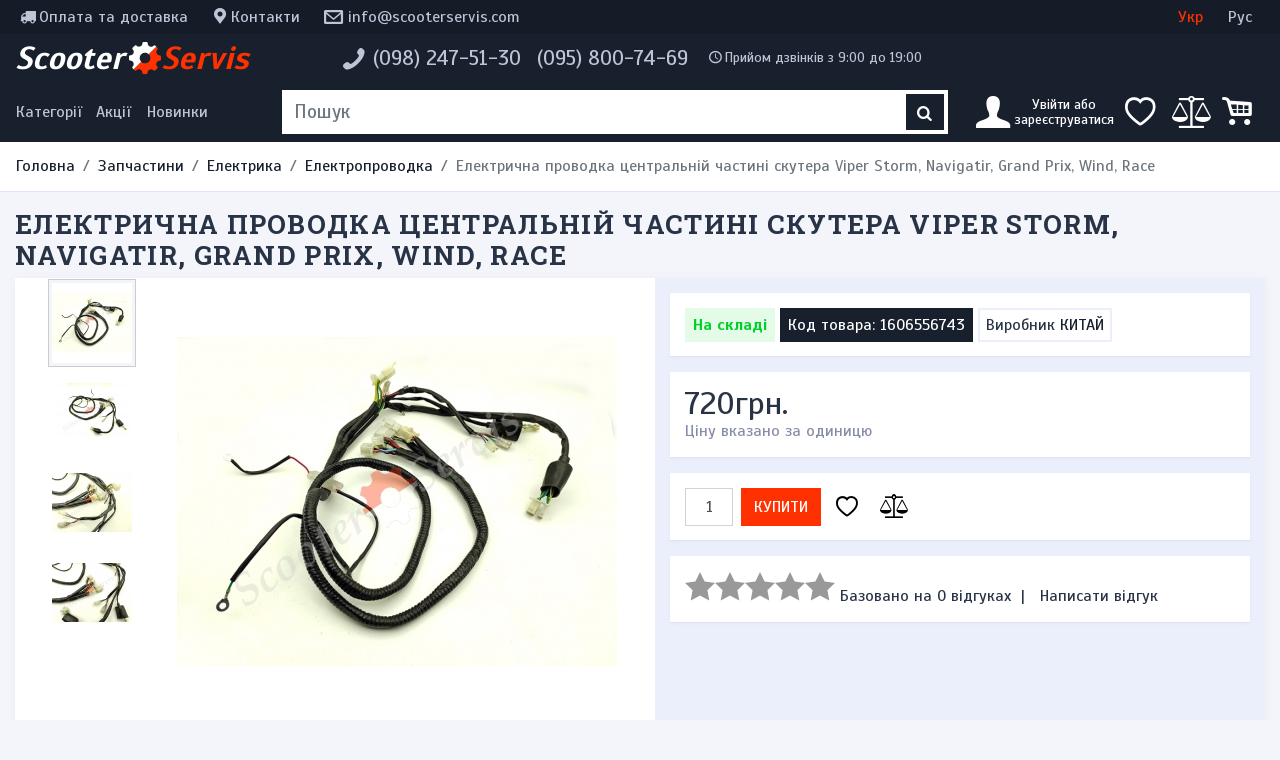

--- FILE ---
content_type: text/html; charset=utf-8
request_url: https://scooterservis.com/zapchasti/elektrika/elektroprovodka/elektricheskaya-provodka-centralnoy-chasti-skutera-viper-storm-navigatir-grand-prix-wind-race
body_size: 15534
content:
<!DOCTYPE html>
<html dir="ltr"  xmlns:og="http://ogp.me/ns#" xmlns:fb="http://www.facebook.com/2008/fbml" lang="uk">

<head>
    <meta charset="utf-8">
    <meta name="viewport" content="width=device-width, initial-scale=1, shrink-to-fit=no">
    <meta http-equiv="X-UA-Compatible" content="IE=edge">
    <title>Електрична проводка центральній частині скутера Viper Storm, Navigatir, Grand Prix, Wind, Race</title>
    <base href="https://scooterservis.com/">
    <link rel="apple-touch-icon" sizes="180x180" href="/apple-touch-icon.png?v=alQR4O8Azd">
    <link rel="icon" type="image/png" sizes="32x32" href="/favicon-32x32.png?v=alQR4O8Azd">
    <link rel="icon" type="image/png" sizes="16x16" href="/favicon-16x16.png?v=alQR4O8Azd">
    <link rel="manifest" href="/site.webmanifest?v=alQR4O8Azd">
    <link rel="mask-icon" href="/safari-pinned-tab.svg?v=alQR4O8Azd" color="#18202e">
    <link rel="shortcut icon" href="/favicon.ico?v=alQR4O8Azd">
    <meta name="msapplication-TileColor" content="#18202e">
    <meta name="theme-color" content="#18202e">
    <meta name="format-detection" content="telephone=no">

            <meta name="description" content="Електрична проводка центральній частині скутера Viper Storm, Navigatir, Grand Prix, Wind, Race">
        
    <meta property="og:site_name" content="Scooterservis  - запчастини для скутера, мотоцикла, мопеда, моторолера, на квадроцикл, скутерету та електро транспорт. Одяг із електро підігрівом.">
<meta name="twitter:card" content="summary_large_image">
<meta property="og:title" content="Електрична проводка центральній частині скутера Viper Storm, Navigatir, Grand Prix, Wind, Race">
<meta property="og:type" content="product">
<meta property="og:description" content="Електрична проводка центральній частині скутера Viper Storm, Navigatir, Grand Prix, Wind, Race">
<meta property="og:image" content="https://scooterservis.com/image/cache/data/image_elektrika/image_provodka/elektricheskaya-provodka-centralnoy-chasti-skutera-viper-storm-navigatir-grand-prix-wind-race-800x600.jpg">
<meta property="og:image:url" content="https://scooterservis.com/image/cache/data/image_elektrika/image_provodka/elektricheskaya-provodka-centralnoy-chasti-skutera-viper-storm-navigatir-grand-prix-wind-race-800x600.jpg">
<link rel="image_src" href="https://scooterservis.com/image/cache/data/image_elektrika/image_provodka/elektricheskaya-provodka-centralnoy-chasti-skutera-viper-storm-navigatir-grand-prix-wind-race-800x600.jpg">
<meta property="og:price:amount" content="720">
<meta property="og:price:currency" content="UAH">
<meta property="og:url" content="https://scooterservis.com/zapchasti/elektrika/elektroprovodka/elektricheskaya-provodka-centralnoy-chasti-skutera-viper-storm-navigatir-grand-prix-wind-race">

    <link href="/assets/vendorcss.a1e00ff601355f6583b3.css" rel="stylesheet">
<link href="/assets/style.cb7de5c9acf9148156c61.css" rel="stylesheet">
            <link href="https://scooterservis.com/zapchasti/elektrika/elektroprovodka/elektricheskaya-provodka-centralnoy-chasti-skutera-viper-storm-navigatir-grand-prix-wind-race" rel="canonical" >
            <link href="https://scooterservis.com/zapchasti/elektrika/elektroprovodka/elektricheskaya-provodka-centralnoy-chasti-skutera-viper-storm-navigatir-grand-prix-wind-race" rel="alternate"  hreflang="uk">
            <link href="https://scooterservis.com/ru/zapchasti/elektrika/elektroprovodka/elektricheskaya-provodka-centralnoy-chasti-skutera-viper-storm-navigatir-grand-prix-wind-race" rel="alternate"  hreflang="ru">
            <link href="https://scooterservis.com/zapchasti/elektrika/elektroprovodka/elektricheskaya-provodka-centralnoy-chasti-skutera-viper-storm-navigatir-grand-prix-wind-race" rel="alternate"  hreflang="x-default">
    
        
    <script type="text/javascript" src="/assets/runtime.851c92b548a6b76d959e.js" defer data-turbolinks-track="reload"></script>
<script type="text/javascript" src="/assets/vendor.cabba283cc17badcb007.js" defer data-turbolinks-track="reload"></script>
<script type="text/javascript" src="/assets/main.70493a3eff568fe074bc.js" defer data-turbolinks-track="reload"></script>
<script type="text/javascript" src="/assets/style.d41129e133329cb6f042.js" defer data-turbolinks-track="reload"></script>


    
        
    
    <script type="text/javascript">
  var _gaq = _gaq || [];
  _gaq.push(['_setAccount', 'UA-32462532-1']);
  _gaq.push(['_setDomainName', 'scooterservis.com']);
  _gaq.push(['_setAllowLinker', true]);
  _gaq.push(['_trackPageview']);

  (function() {
    var ga = document.createElement('script'); ga.type = 'text/javascript'; ga.async = true; ga.defer = true;
    ga.src = ('https:' == document.location.protocol ? 'https://ssl' : 'http://www') + '.google-analytics.com/ga.js';
    var s = document.getElementsByTagName('script')[0]; s.parentNode.insertBefore(ga, s);
  })();
</script></head>

<body class="page-product">
    <header class="container-fluid d-none d-lg-block">
        <div id="top-panel" class="row">
            <div class="links col">
                <a class="icon-truck" href="https://scooterservis.com/dostavka-i-oplata">Оплата та доставка</a>
                <a class="icon-location" href="https://scooterservis.com/contact-us">Контакти</a>
                <a class="icon-mail header-mail" href="mailto:info@scooterservis.com">info@scooterservis.com</a>
                                                                            </div>
            <form class="language-switcher col-12 col-lg-3" action="https://scooterservis.com/index.php?route=module/language" method="post" enctype="multipart/form-data">
          <button class="col" data-lang="uk" disabled>Укр</button>
          <button class="col" data-lang="ru" >Рус</button>
        <input type="hidden" name="language_code" value="" />
    <input type="hidden" name="redirect" value="zapchasti/elektrika/elektroprovodka/elektricheskaya-provodka-centralnoy-chasti-skutera-viper-storm-navigatir-grand-prix-wind-race" />
</form>
        </div>
        <div id="header-main" class="row">
            <div id="logo-wrapper" class="col-4 col-xl-3">
                <a id="logo" href="https://scooterservis.com" title="Scooterservis">Scooter<span>Servis</span></a>
            </div>
                        <div id="header-phone-wrapper" class="col-8 col-xl-9">
                <address class="header-phones icon-phone" itemscope itemtype="http://schema.org/Organization">
                                                                <a class="" href="tel:0982475130"><span itemprop="telephone">(098) 247-51-30</span></a>
                                            <a class="" href="tel:0958007469"><span itemprop="telephone">(095) 800-74-69</span></a>
                    
                    <div id="phone-time" class="icon-clock">Прийом дзвінків з 9:00 до 19:00</div>
                </address>
            </div>
        </div>
    </header>
    <nav class="navbar navbar-dark navbar-expand-lg navbar-toggleable-lg sticky-top navbar-inverse bg-inverse">
        <div id="navInner" class="d-flex row">
            <div class="col search-bar-menu left d-flex align-items-stretch p-0">
                <div class="d-flex" id="navbarMainNav">
                    <div class="navbar-nav">
                        <button class="nav-item icon-menu pl-0" data-turbolinks-permanent data-toggle="offmenu" data-target="#navbarMenu" aria-controls="navbarMenu" aria-expanded="false" aria-label="Меню категорій">
                            <span class="d-none d-lg-block">Категорії</span>
                        </button>
                        <button id="navbar-search" class="dropdown dropdown-toggle slide icon-search d-lg-none" data-turbolinks-permanent data-toggle="dropdownSearch" aria-expanded="false"></button>

                        <a class="special nav-item nav-link d-none d-lg-block" href="https://scooterservis.com/specials">Акції</a>
                        <a class="latest nav-item nav-link d-none d-lg-block" href="https://scooterservis.com/new-products">Новинки</a>
                    </div>
                </div>
            </div>

            <div class="col-5 col-lg d-flex justify-content-center p-0 pl-xl-3 pr-xl-3">
                <a id="logo-mobile" class="d-lg-none" href="https://scooterservis.com" title="Scooterservis">
                    Scooter<span>Servis</span>                </a>
                <form class="header-searchbox qS d-none d-lg-flex input-group" role="search" data-turbolinks-permanent>
                    <input class="form-control" type="text" placeholder="Пошук" value="" autocomplete="off">
                    <button type="submit" class="button-search"><i class="icon-search"></i></button>
                </form>
            </div>

            <div class="nav navbar-nav search-bar-menu right col pr-0">
                <button type="button" id="navbar-user" class="icon-user icon dropdown-toggle slide" data-toggle="dropdownUser" aria-expanded="false">
                    <span class="d-none d-lg-inline-block">
                                                    Увійти або<br>зареєструватися                                            </span>
                </button>

                <button id="navbar-wishlist" class="icon-heart-empty d-none d-lg-flex" data-turbolinks-permanent data-go="wishlist"><span class="badge"></span></button>
                <button id="navbar-compare" class="icon-balance-scale d-none d-lg-flex" data-turbolinks-permanent data-go="compare-products"><span class="badge"></span></button>
                <button id="navbar-cart" class="icon-cart" data-turbolinks-permanent><span class="badge"></span></button>
            </div>
        </div>

        <div id="dropContainer" class="container-fluid d-flex">
            <div id="navbarMenu" class="navbar-collapse">
    <button type="button" class="close d-lg-none" aria-label="Close" data-turbolinks-permanent data-toggle="offmenu" data-target="#navbarMenu" aria-controls="navbarMenu" aria-expanded="false">
        <span aria-hidden="true">&times;</span>
    </button>
    <div class="container d-lg-none language-wrapper">
        <form class="language-switcher col-12 col-lg-3" action="https://scooterservis.com/index.php?route=module/language" method="post" enctype="multipart/form-data">
          <button class="col" data-lang="uk" disabled>Укр</button>
          <button class="col" data-lang="ru" >Рус</button>
        <input type="hidden" name="language_code" value="" />
    <input type="hidden" name="redirect" value="zapchasti/elektrika/elektroprovodka/elektricheskaya-provodka-centralnoy-chasti-skutera-viper-storm-navigatir-grand-prix-wind-race" />
</form>
    </div>
    <div class="container d-lg-none">
        <div class="row icon-buttons">
            <button class="col-3 dropdown dropdown-toggle icon-info" id="dropdownMenuInfo" data-turbolinks-permanent data-toggle="dropdownInfo" aria-expanded="true"></button>
            <button class="col-3 dropdown dropdown-toggle icon-phone" id="dropdownMenuPhones" data-turbolinks-permanent data-toggle="dropdownPhones" aria-expanded="true"></button>
            <button class="col-3 icon-balance-scale" id="navbar-compare-mobile" data-turbolinks-permanent data-go="compare-products">
                <span class="badge"></span>
            </button>
            <button class="col-3" id="navbar-wishlist-mobile" data-turbolinks-permanent data-go="wishlist">
                <span class="icon-heart-empty"><span class="badge"></span></span>
            </button>
        </div>
    </div>
    <div class="dropdown dropdown-container d-lg-none">
        <div class="dropdown dropdown-menu" role="menu" id="dropdownInfo" aria-labelledby="dropdownMenuInfo">
            <div class="list-group">
                <a class="list-group-item" role="menuitem" tabindex="-1" href="https://scooterservis.com/contact-us" title="Контакти">Контакти</a>
                <a class="list-group-item" role="menuitem" tabindex="-1" href="https://scooterservis.com/dostavka-i-oplata" title="Оплата та доставка">Оплата та доставка</a>
            </div>
        </div>
        <address class="dropdown dropdown-menu" id="dropdownPhones" aria-labelledby="dropdownMenuPhones">
            <div itemscope itemtype="http://schema.org/Organization" class="list-group">
                                <a class="list-group-item" href="tel:0982475130"><span itemprop="telephone">(098) 247-51-30</span></a>
                                <a class="list-group-item" href="tel:0958007469"><span itemprop="telephone">(095) 800-74-69</span></a>
                            </div>
        </address>
    </div>

    <ul class="nav">
                                    <li class="nav-item dropdown dropdown-submenu">
                                            <a class="nav-link dropdown-toggle active" data-toggle="dropdownMenu" href="https://scooterservis.com/zapchasti" role="button" aria-haspopup="true" aria-expanded="false">Запчастини</a>
                        <ul class="dropdown-menu">
                                                        <li class="dropdown-item nav-item dropdown dropdown-submenu">
                                                                <a class="nav-link lnext dropdown-toggle" data-toggle="dropdownMenu" href="https://scooterservis.com/zapchasti/tormoznaya-sistema" role="button" aria-haspopup="true" aria-expanded="false">Гальмівна система</a>
                                <ul class="dropdown-menu">
                                                                            <li class="nav-item dropdown-item">
                                            <a class="nav-link lnext" href="https://scooterservis.com/zapchasti/tormoznaya-sistema/gidravlicheskie-trubki">Гідравлічні трубки</a>
                                        </li>
                                                                            <li class="nav-item dropdown-item">
                                            <a class="nav-link lnext" href="https://scooterservis.com/zapchasti/tormoznaya-sistema/tormoznye-diski">Гальмівні диски</a>
                                        </li>
                                                                            <li class="nav-item dropdown-item">
                                            <a class="nav-link lnext" href="https://scooterservis.com/zapchasti/tormoznaya-sistema/tormoznye-kolodki">Гальмівні колодки</a>
                                        </li>
                                                                            <li class="nav-item dropdown-item">
                                            <a class="nav-link lnext" href="https://scooterservis.com/zapchasti/tormoznaya-sistema/tormoznye-mashinki">Гальмівні машинки</a>
                                        </li>
                                                                            <li class="nav-item dropdown-item">
                                            <a class="nav-link lnext" href="https://scooterservis.com/zapchasti/tormoznaya-sistema/tormoznye-supporta">Гальмівні супорти</a>
                                        </li>
                                                                    </ul>
                                                            </li>
                                                        <li class="dropdown-item nav-item dropdown dropdown-submenu">
                                                                <a class="nav-link lnext dropdown-toggle" data-toggle="dropdownMenu" href="https://scooterservis.com/zapchasti/dvigatel" role="button" aria-haspopup="true" aria-expanded="false">Двигун</a>
                                <ul class="dropdown-menu">
                                                                            <li class="nav-item dropdown-item">
                                            <a class="nav-link lnext" href="https://scooterservis.com/zapchasti/dvigatel/glushiteli-nakladki">Глушники, накладки</a>
                                        </li>
                                                                            <li class="nav-item dropdown-item">
                                            <a class="nav-link lnext" href="https://scooterservis.com/zapchasti/dvigatel/golovki-klapanov">Головки клапанів</a>
                                        </li>
                                                                            <li class="nav-item dropdown-item">
                                            <a class="nav-link lnext" href="https://scooterservis.com/zapchasti/dvigatel/dvigatel-v-sbore">Двигун у зборі</a>
                                        </li>
                                                                            <li class="nav-item dropdown-item">
                                            <a class="nav-link lnext" href="https://scooterservis.com/zapchasti/dvigatel/uspokoiteli-natyazhiteli-cepi">Заспокоювачі, натягувачі ланцюга</a>
                                        </li>
                                                                            <li class="nav-item dropdown-item">
                                            <a class="nav-link lnext" href="https://scooterservis.com/zapchasti/dvigatel/kartera-kryshki">Картера, кришки</a>
                                        </li>
                                                                            <li class="nav-item dropdown-item">
                                            <a class="nav-link lnext" href="https://scooterservis.com/zapchasti/dvigatel/klapana">Клапана</a>
                                        </li>
                                                                            <li class="nav-item dropdown-item">
                                            <a class="nav-link lnext" href="https://scooterservis.com/zapchasti/dvigatel/kolenvaly-shatuny">Коленвали, шатуни</a>
                                        </li>
                                                                            <li class="nav-item dropdown-item">
                                            <a class="nav-link lnext" href="https://scooterservis.com/zapchasti/dvigatel/komplekty-cilindrov">Комплекти циліндрів</a>
                                        </li>
                                                                            <li class="nav-item dropdown-item">
                                            <a class="nav-link lnext" href="https://scooterservis.com/zapchasti/dvigatel/cepi-raspredvala-cepi-grm">Ланцюги распредвала, ланцюги ГРМ</a>
                                        </li>
                                                                            <li class="nav-item dropdown-item">
                                            <a class="nav-link lnext" href="https://scooterservis.com/zapchasti/dvigatel/mehanizmy-natyazhitelya-cepi">Механізми натяжителя ланцюга</a>
                                        </li>
                                                                            <li class="nav-item dropdown-item">
                                            <a class="nav-link lnext" href="https://scooterservis.com/zapchasti/dvigatel/napravlyayuschie-klapanov">Направляючі клапанів</a>
                                        </li>
                                                                            <li class="nav-item dropdown-item">
                                            <a class="nav-link lnext" href="https://scooterservis.com/zapchasti/dvigatel/porshni-porshnevye-kolca">Поршні, поршневі кільця</a>
                                        </li>
                                                                            <li class="nav-item dropdown-item">
                                            <a class="nav-link lnext" href="https://scooterservis.com/zapchasti/dvigatel/raspredvaly">Распредвали</a>
                                        </li>
                                                                            <li class="nav-item dropdown-item">
                                            <a class="nav-link lnext" href="https://scooterservis.com/zapchasti/dvigatel/rokera">Рокера</a>
                                        </li>
                                                                            <li class="nav-item dropdown-item">
                                            <a class="nav-link lnext" href="https://scooterservis.com/zapchasti/dvigatel/salniki-klapanov">Сальники клапанів</a>
                                        </li>
                                                                            <li class="nav-item dropdown-item">
                                            <a class="nav-link lnext" href="https://scooterservis.com/zapchasti/dvigatel/termostaty">Термостати</a>
                                        </li>
                                                                            <li class="nav-item dropdown-item">
                                            <a class="nav-link lnext" href="https://scooterservis.com/zapchasti/dvigatel/chasti-dvigatelya-raznoe">Частини двигуна, різне</a>
                                        </li>
                                                                    </ul>
                                                            </li>
                                                        <li class="dropdown-item nav-item dropdown dropdown-submenu">
                                                                <a class="nav-link lnext dropdown-toggle active" data-toggle="dropdownMenu" href="https://scooterservis.com/zapchasti/elektrika" role="button" aria-haspopup="true" aria-expanded="false">Електрика</a>
                                <ul class="dropdown-menu">
                                                                            <li class="nav-item dropdown-item">
                                            <a class="nav-link lnext" href="https://scooterservis.com/zapchasti/elektrika/akkumulyatory">Акумулятори</a>
                                        </li>
                                                                            <li class="nav-item dropdown-item">
                                            <a class="nav-link lnext" href="https://scooterservis.com/zapchasti/elektrika/generatory">Генератори</a>
                                        </li>
                                                                            <li class="nav-item dropdown-item">
                                            <a class="nav-link lnext" href="https://scooterservis.com/zapchasti/elektrika/datchiki">Датчики</a>
                                        </li>
                                                                            <li class="nav-item dropdown-item">
                                            <a class="nav-link lnext" href="https://scooterservis.com/zapchasti/elektrika/elektroprovodka">Електропроводка</a>
                                        </li>
                                                                            <li class="nav-item dropdown-item">
                                            <a class="nav-link lnext" href="https://scooterservis.com/zapchasti/elektrika/zvukovye-signaly">Звукові сигнали</a>
                                        </li>
                                                                            <li class="nav-item dropdown-item">
                                            <a class="nav-link lnext" href="https://scooterservis.com/zapchasti/elektrika/knopki-zhabki-pereklyuchateli">Кнопки, жабки, перемикачі</a>
                                        </li>
                                                                            <li class="nav-item dropdown-item">
                                            <a class="nav-link lnext" href="https://scooterservis.com/zapchasti/elektrika/kommutatory">Комутатори</a>
                                        </li>
                                                                            <li class="nav-item dropdown-item">
                                            <a class="nav-link lnext" href="https://scooterservis.com/zapchasti/elektrika/kontrollery">Контролери</a>
                                        </li>
                                                                            <li class="nav-item dropdown-item">
                                            <a class="nav-link lnext" href="https://scooterservis.com/zapchasti/elektrika/katushki-zazhiganiya">Котушки запалювання</a>
                                        </li>
                                                                            <li class="nav-item dropdown-item">
                                            <a class="nav-link lnext" href="https://scooterservis.com/zapchasti/elektrika/pulty-rulya">Пульти керма</a>
                                        </li>
                                                                            <li class="nav-item dropdown-item">
                                            <a class="nav-link lnext" href="https://scooterservis.com/zapchasti/elektrika/regulyatory-napryazheniya">Регулятори напруги</a>
                                        </li>
                                                                            <li class="nav-item dropdown-item">
                                            <a class="nav-link lnext" href="https://scooterservis.com/zapchasti/elektrika/rele">Реле</a>
                                        </li>
                                                                            <li class="nav-item dropdown-item">
                                            <a class="nav-link lnext" href="https://scooterservis.com/zapchasti/elektrika/razemy-konnektory">Роз'єми, коннектори</a>
                                        </li>
                                                                            <li class="nav-item dropdown-item">
                                            <a class="nav-link lnext" href="https://scooterservis.com/zapchasti/elektrika/svechi-zazhiganiya">Свічки запалювання</a>
                                        </li>
                                                                    </ul>
                                                            </li>
                                                        <li class="dropdown-item nav-item dropdown dropdown-submenu">
                                                                <a class="nav-link lnext dropdown-toggle" data-toggle="dropdownMenu" href="https://scooterservis.com/zapchasti/zamki-klyuchi" role="button" aria-haspopup="true" aria-expanded="false">Замки, ключі</a>
                                <ul class="dropdown-menu">
                                                                            <li class="nav-item dropdown-item">
                                            <a class="nav-link lnext" href="https://scooterservis.com/zapchasti/zamki-klyuchi/zagotovki-klyuchey">Заготовки ключів</a>
                                        </li>
                                                                            <li class="nav-item dropdown-item">
                                            <a class="nav-link lnext" href="https://scooterservis.com/zapchasti/zamki-klyuchi/zamki-zazhiganiya">Замки запалювання</a>
                                        </li>
                                                                            <li class="nav-item dropdown-item">
                                            <a class="nav-link lnext" href="https://scooterservis.com/zapchasti/zamki-klyuchi/zaschelki">Засувки</a>
                                        </li>
                                                                            <li class="nav-item dropdown-item">
                                            <a class="nav-link lnext" href="https://scooterservis.com/zapchasti/zamki-klyuchi/komplekty-zamkov">Комплекти замків</a>
                                        </li>
                                                                    </ul>
                                                            </li>
                                                        <li class="dropdown-item nav-item dropdown dropdown-submenu">
                                                                <a class="nav-link lnext dropdown-toggle" data-toggle="dropdownMenu" href="https://scooterservis.com/zapchasti/krepezh" role="button" aria-haspopup="true" aria-expanded="false">Кріплення</a>
                                <ul class="dropdown-menu">
                                                                            <li class="nav-item dropdown-item">
                                            <a class="nav-link lnext" href="https://scooterservis.com/zapchasti/krepezh/bolty">Болти</a>
                                        </li>
                                                                            <li class="nav-item dropdown-item">
                                            <a class="nav-link lnext" href="https://scooterservis.com/zapchasti/krepezh/gayki">Гайки</a>
                                        </li>
                                                                            <li class="nav-item dropdown-item">
                                            <a class="nav-link lnext" href="https://scooterservis.com/zapchasti/krepezh/krepleniya">Кріплення</a>
                                        </li>
                                                                            <li class="nav-item dropdown-item">
                                            <a class="nav-link lnext" href="https://scooterservis.com/zapchasti/krepezh/samorezy">Саморізи</a>
                                        </li>
                                                                            <li class="nav-item dropdown-item">
                                            <a class="nav-link lnext" href="https://scooterservis.com/zapchasti/krepezh/shayby-shponki-rezinki">Шайби, шпонки, гумки</a>
                                        </li>
                                                                    </ul>
                                                            </li>
                                                        <li class="dropdown-item nav-item dropdown dropdown-submenu">
                                                                <a href="https://scooterservis.com/zapchasti/podshipniki" class="nav-link lnext">Підшипники</a>
                                                            </li>
                                                        <li class="dropdown-item nav-item dropdown dropdown-submenu">
                                                                <a class="nav-link lnext dropdown-toggle" data-toggle="dropdownMenu" href="https://scooterservis.com/zapchasti/toplivno-maslyanaya-sistema" role="button" aria-haspopup="true" aria-expanded="false">Паливно-масляна система</a>
                                <ul class="dropdown-menu">
                                                                            <li class="nav-item dropdown-item">
                                            <a class="nav-link lnext" href="https://scooterservis.com/zapchasti/toplivno-maslyanaya-sistema/benzobaki-maslyanye-bachki">Бензобаки, масляні бачки</a>
                                        </li>
                                                                            <li class="nav-item dropdown-item">
                                            <a class="nav-link lnext" href="https://scooterservis.com/zapchasti/toplivno-maslyanaya-sistema/elektroklapany-karbyuratora">Електроклапани карбюратора</a>
                                        </li>
                                                                            <li class="nav-item dropdown-item">
                                            <a class="nav-link lnext" href="https://scooterservis.com/zapchasti/toplivno-maslyanaya-sistema/karbyuratory-i-komplektuyuschie">Карбюратори і комплектуючі</a>
                                        </li>
                                                                            <li class="nav-item dropdown-item">
                                            <a class="nav-link lnext" href="https://scooterservis.com/zapchasti/toplivno-maslyanaya-sistema/krany-nasosy">Крани, насоси</a>
                                        </li>
                                                                            <li class="nav-item dropdown-item">
                                            <a class="nav-link lnext" href="https://scooterservis.com/zapchasti/toplivno-maslyanaya-sistema/patrubok-vpusknoy-kollektor">Патрубок, впускний колектор</a>
                                        </li>
                                                                            <li class="nav-item dropdown-item">
                                            <a class="nav-link lnext" href="https://scooterservis.com/zapchasti/toplivno-maslyanaya-sistema/filtry">Фільтри</a>
                                        </li>
                                                                            <li class="nav-item dropdown-item">
                                            <a class="nav-link lnext" href="https://scooterservis.com/zapchasti/toplivno-maslyanaya-sistema/shlangi-trubki">Шланги, трубки</a>
                                        </li>
                                                                    </ul>
                                                            </li>
                                                        <li class="dropdown-item nav-item dropdown dropdown-submenu">
                                                                <a class="nav-link lnext dropdown-toggle" data-toggle="dropdownMenu" href="https://scooterservis.com/zapchasti/plastik" role="button" aria-haspopup="true" aria-expanded="false">Пластик</a>
                                <ul class="dropdown-menu">
                                                                            <li class="nav-item dropdown-item">
                                            <a class="nav-link lnext" href="https://scooterservis.com/zapchasti/plastik/vetrovye-stekla-obtekateli">Вітрове скло, обтічники</a>
                                        </li>
                                                                            <li class="nav-item dropdown-item">
                                            <a class="nav-link lnext" href="https://scooterservis.com/zapchasti/plastik/krylya">Крила</a>
                                        </li>
                                                                            <li class="nav-item dropdown-item">
                                            <a class="nav-link lnext" href="https://scooterservis.com/zapchasti/plastik/kryshki-plastikovye">Кришки пластикові</a>
                                        </li>
                                                                            <li class="nav-item dropdown-item">
                                            <a class="nav-link lnext" href="https://scooterservis.com/zapchasti/plastik/lyzhi">Лижі</a>
                                        </li>
                                                                            <li class="nav-item dropdown-item">
                                            <a class="nav-link lnext" href="https://scooterservis.com/zapchasti/plastik/navesnoy-plastik">Навісний пластик</a>
                                        </li>
                                                                            <li class="nav-item dropdown-item">
                                            <a class="nav-link lnext" href="https://scooterservis.com/zapchasti/plastik/plastik-obduva">Пластик обдування</a>
                                        </li>
                                                                            <li class="nav-item dropdown-item">
                                            <a class="nav-link lnext" href="https://scooterservis.com/zapchasti/plastik/plastik-raznoe">Пластик різний</a>
                                        </li>
                                                                    </ul>
                                                            </li>
                                                        <li class="dropdown-item nav-item dropdown dropdown-submenu">
                                                                <a href="https://scooterservis.com/zapchasti/pribornye-paneli" class="nav-link lnext">Приладові панелі</a>
                                                            </li>
                                                        <li class="dropdown-item nav-item dropdown dropdown-submenu">
                                                                <a class="nav-link lnext dropdown-toggle" data-toggle="dropdownMenu" href="https://scooterservis.com/zapchasti/prokladki" role="button" aria-haspopup="true" aria-expanded="false">Прокладки</a>
                                <ul class="dropdown-menu">
                                                                            <li class="nav-item dropdown-item">
                                            <a class="nav-link lnext" href="https://scooterservis.com/zapchasti/prokladki/prokladki-cpg-nabor">Прокладки ЦПГ (набір)</a>
                                        </li>
                                                                            <li class="nav-item dropdown-item">
                                            <a class="nav-link lnext" href="https://scooterservis.com/zapchasti/prokladki/prokladki-dvigatelya-polnyy-nabor">Прокладки двигуна (повний набір)</a>
                                        </li>
                                                                            <li class="nav-item dropdown-item">
                                            <a class="nav-link lnext" href="https://scooterservis.com/zapchasti/prokladki/drugie-prokladki">Iнші прокладки</a>
                                        </li>
                                                                    </ul>
                                                            </li>
                                                        <li class="dropdown-item nav-item dropdown dropdown-submenu">
                                                                <a class="nav-link lnext dropdown-toggle" data-toggle="dropdownMenu" href="https://scooterservis.com/zapchasti/rama-obves" role="button" aria-haspopup="true" aria-expanded="false">Рама, обвіс</a>
                                <ul class="dropdown-menu">
                                                                            <li class="nav-item dropdown-item">
                                            <a class="nav-link lnext" href="https://scooterservis.com/zapchasti/rama-obves/bagazhniki">Багажники</a>
                                        </li>
                                                                            <li class="nav-item dropdown-item">
                                            <a class="nav-link lnext" href="https://scooterservis.com/zapchasti/rama-obves/zaschitnye-dugi">Захисні дуги</a>
                                        </li>
                                                                            <li class="nav-item dropdown-item">
                                            <a class="nav-link lnext" href="https://scooterservis.com/zapchasti/rama-obves/podnozhki-nozhki-passazhira">Підніжки, ніжки пасажира</a>
                                        </li>
                                                                            <li class="nav-item dropdown-item">
                                            <a class="nav-link lnext" href="https://scooterservis.com/zapchasti/rama-obves/rama-chasti-ramy">Рама, частини рами</a>
                                        </li>
                                                                            <li class="nav-item dropdown-item">
                                            <a class="nav-link lnext" href="https://scooterservis.com/zapchasti/rama-obves/stoyanochnye-nozhki">Стоянкові ніжки</a>
                                        </li>
                                                                    </ul>
                                                            </li>
                                                        <li class="dropdown-item nav-item dropdown dropdown-submenu">
                                                                <a href="https://scooterservis.com/zapchasti/saylentbloki-vtulki" class="nav-link lnext">Сайлентблоки, втулки</a>
                                                            </li>
                                                        <li class="dropdown-item nav-item dropdown dropdown-submenu">
                                                                <a href="https://scooterservis.com/zapchasti/salniki" class="nav-link lnext">Сальники</a>
                                                            </li>
                                                        <li class="dropdown-item nav-item dropdown dropdown-submenu">
                                                                <a class="nav-link lnext dropdown-toggle" data-toggle="dropdownMenu" href="https://scooterservis.com/zapchasti/svet-optika" role="button" aria-haspopup="true" aria-expanded="false">Світло, оптика</a>
                                <ul class="dropdown-menu">
                                                                            <li class="nav-item dropdown-item">
                                            <a class="nav-link lnext" href="https://scooterservis.com/zapchasti/svet-optika/dopolnitelnaya-podsvetka">Додаткове підсвічування</a>
                                        </li>
                                                                            <li class="nav-item dropdown-item">
                                            <a class="nav-link lnext" href="https://scooterservis.com/zapchasti/svet-optika/zadnie-fonari">Задні ліхтарі</a>
                                        </li>
                                                                            <li class="nav-item dropdown-item">
                                            <a class="nav-link lnext" href="https://scooterservis.com/zapchasti/svet-optika/ksenon">Ксенон</a>
                                        </li>
                                                                            <li class="nav-item dropdown-item">
                                            <a class="nav-link lnext" href="https://scooterservis.com/zapchasti/svet-optika/lampy">Лампи</a>
                                        </li>
                                                                            <li class="nav-item dropdown-item">
                                            <a class="nav-link lnext" href="https://scooterservis.com/zapchasti/svet-optika/patrony-cokoli">Патрони, цоколі</a>
                                        </li>
                                                                            <li class="nav-item dropdown-item">
                                            <a class="nav-link lnext" href="https://scooterservis.com/zapchasti/svet-optika/povorotniki">Поворотники</a>
                                        </li>
                                                                            <li class="nav-item dropdown-item">
                                            <a class="nav-link lnext" href="https://scooterservis.com/zapchasti/svet-optika/fary">Фари</a>
                                        </li>
                                                                    </ul>
                                                            </li>
                                                        <li class="dropdown-item nav-item dropdown dropdown-submenu">
                                                                <a class="nav-link lnext dropdown-toggle" data-toggle="dropdownMenu" href="https://scooterservis.com/zapchasti/sistema-ohlazhdeniya" role="button" aria-haspopup="true" aria-expanded="false">Система охолодження</a>
                                <ul class="dropdown-menu">
                                                                            <li class="nav-item dropdown-item">
                                            <a class="nav-link lnext" href="https://scooterservis.com/zapchasti/sistema-ohlazhdeniya/vodyanye-pompy">Водяні помпи</a>
                                        </li>
                                                                            <li class="nav-item dropdown-item">
                                            <a class="nav-link lnext" href="https://scooterservis.com/zapchasti/sistema-ohlazhdeniya/krylchatki">Крильчатки</a>
                                        </li>
                                                                            <li class="nav-item dropdown-item">
                                            <a class="nav-link lnext" href="https://scooterservis.com/zapchasti/sistema-ohlazhdeniya/radiatory-ventilyatory">Радіатори, вентилятори</a>
                                        </li>
                                                                    </ul>
                                                            </li>
                                                        <li class="dropdown-item nav-item dropdown dropdown-submenu">
                                                                <a class="nav-link lnext dropdown-toggle" data-toggle="dropdownMenu" href="https://scooterservis.com/zapchasti/startovye-mehanizmy" role="button" aria-haspopup="true" aria-expanded="false">Стартові механізми</a>
                                <ul class="dropdown-menu">
                                                                            <li class="nav-item dropdown-item">
                                            <a class="nav-link lnext" href="https://scooterservis.com/zapchasti/startovye-mehanizmy/bendiksy-obgonnye-mufty">Бендикси, обгонні муфти</a>
                                        </li>
                                                                            <li class="nav-item dropdown-item">
                                            <a class="nav-link lnext" href="https://scooterservis.com/zapchasti/startovye-mehanizmy/zavodnye-nozhki">Заводні ніжки</a>
                                        </li>
                                                                            <li class="nav-item dropdown-item">
                                            <a class="nav-link lnext" href="https://scooterservis.com/zapchasti/startovye-mehanizmy/polumesyacy-shesterni-pruzhiny">Півмісяці, шестерні, пружини</a>
                                        </li>
                                                                            <li class="nav-item dropdown-item">
                                            <a class="nav-link lnext" href="https://scooterservis.com/zapchasti/startovye-mehanizmy/startery">Стартери</a>
                                        </li>
                                                                    </ul>
                                                            </li>
                                                        <li class="dropdown-item nav-item dropdown dropdown-submenu">
                                                                <a class="nav-link lnext dropdown-toggle" data-toggle="dropdownMenu" href="https://scooterservis.com/zapchasti/transmissiya" role="button" aria-haspopup="true" aria-expanded="false">Трансмісія</a>
                                <ul class="dropdown-menu">
                                                                            <li class="nav-item dropdown-item">
                                            <a class="nav-link lnext" href="https://scooterservis.com/zapchasti/transmissiya/zadnie-variatory">Задні варіатори</a>
                                        </li>
                                                                            <li class="nav-item dropdown-item">
                                            <a class="nav-link lnext" href="https://scooterservis.com/zapchasti/transmissiya/sceplenie">Зчеплення</a>
                                        </li>
                                                                            <li class="nav-item dropdown-item">
                                            <a class="nav-link lnext" href="https://scooterservis.com/zapchasti/transmissiya/perednie-variatory">Передні варіатори</a>
                                        </li>
                                                                            <li class="nav-item dropdown-item">
                                            <a class="nav-link lnext" href="https://scooterservis.com/zapchasti/transmissiya/reduktory">Редуктори</a>
                                        </li>
                                                                            <li class="nav-item dropdown-item">
                                            <a class="nav-link lnext" href="https://scooterservis.com/zapchasti/transmissiya/remni-variatora">Ремені варіатора</a>
                                        </li>
                                                                            <li class="nav-item dropdown-item">
                                            <a class="nav-link lnext" href="https://scooterservis.com/zapchasti/transmissiya/roliki-variatora-slaydery">Ролики варіатора, слайдери</a>
                                        </li>
                                                                    </ul>
                                                            </li>
                                                        <li class="dropdown-item nav-item dropdown dropdown-submenu">
                                                                <a class="nav-link lnext dropdown-toggle" data-toggle="dropdownMenu" href="https://scooterservis.com/zapchasti/trosa" role="button" aria-haspopup="true" aria-expanded="false">Троса</a>
                                <ul class="dropdown-menu">
                                                                            <li class="nav-item dropdown-item">
                                            <a class="nav-link lnext" href="https://scooterservis.com/zapchasti/trosa/tros-gaza">Трос газу</a>
                                        </li>
                                                                            <li class="nav-item dropdown-item">
                                            <a class="nav-link lnext" href="https://scooterservis.com/zapchasti/trosa/tros-scepleniya">Трос зчеплення</a>
                                        </li>
                                                                            <li class="nav-item dropdown-item">
                                            <a class="nav-link lnext" href="https://scooterservis.com/zapchasti/trosa/tros-tormoza">Трос гальма</a>
                                        </li>
                                                                            <li class="nav-item dropdown-item">
                                            <a class="nav-link lnext" href="https://scooterservis.com/zapchasti/trosa/tros-spidometra">Трос спідометра</a>
                                        </li>
                                                                            <li class="nav-item dropdown-item">
                                            <a class="nav-link lnext" href="https://scooterservis.com/zapchasti/trosa/derzhateli-trosa">Тримачі троса</a>
                                        </li>
                                                                            <li class="nav-item dropdown-item">
                                            <a class="nav-link lnext" href="https://scooterservis.com/zapchasti/trosa/drugie-trosa">Iнші троса</a>
                                        </li>
                                                                    </ul>
                                                            </li>
                                                        <li class="dropdown-item nav-item dropdown dropdown-submenu">
                                                                <a class="nav-link lnext dropdown-toggle" data-toggle="dropdownMenu" href="https://scooterservis.com/zapchasti/hodovaya-chast" role="button" aria-haspopup="true" aria-expanded="false">Ходова частина</a>
                                <ul class="dropdown-menu">
                                                                            <li class="nav-item dropdown-item">
                                            <a class="nav-link lnext" href="https://scooterservis.com/zapchasti/hodovaya-chast/amortizatory-i-komplektuyuschie">Амортизатори і комплектуючі</a>
                                        </li>
                                                                            <li class="nav-item dropdown-item">
                                            <a class="nav-link lnext" href="https://scooterservis.com/zapchasti/hodovaya-chast/diski-kolesa">Диски, колеса</a>
                                        </li>
                                                                            <li class="nav-item dropdown-item">
                                            <a class="nav-link lnext" href="https://scooterservis.com/zapchasti/hodovaya-chast/zvezdy-cepi">Зірки, ланцюги</a>
                                        </li>
                                                                            <li class="nav-item dropdown-item">
                                            <a class="nav-link lnext" href="https://scooterservis.com/zapchasti/hodovaya-chast/pylniki-salniki-gofry">Пильовики, сальники, гофри</a>
                                        </li>
                                                                            <li class="nav-item dropdown-item">
                                            <a class="nav-link lnext" href="https://scooterservis.com/zapchasti/hodovaya-chast/privody-spidometra">Приводи спідометра</a>
                                        </li>
                                                                            <li class="nav-item dropdown-item">
                                            <a class="nav-link lnext" href="https://scooterservis.com/zapchasti/hodovaya-chast/rulevoe-upravlenie">Рульове управління</a>
                                        </li>
                                                                    </ul>
                                                            </li>
                                                    </ul>
                                    </li>
                            <li class="nav-item dropdown dropdown-submenu">
                                            <a class="nav-link dropdown-toggle" data-toggle="dropdownMenu" href="https://scooterservis.com/aksessuary" role="button" aria-haspopup="true" aria-expanded="false">Аксесуари</a>
                        <ul class="dropdown-menu">
                                                        <li class="dropdown-item nav-item dropdown dropdown-submenu">
                                                                <a href="https://scooterservis.com/aksessuary/zerkala" class="nav-link lnext">Дзеркала</a>
                                                            </li>
                                                        <li class="dropdown-item nav-item dropdown dropdown-submenu">
                                                                <a href="https://scooterservis.com/aksessuary/zaryadnye-ustroystva" class="nav-link lnext">Зарядні пристрої</a>
                                                            </li>
                                                        <li class="dropdown-item nav-item dropdown dropdown-submenu">
                                                                <a href="https://scooterservis.com/aksessuary/zaschita-dlya-ruk" class="nav-link lnext">Захист для рук</a>
                                                            </li>
                                                        <li class="dropdown-item nav-item dropdown dropdown-submenu">
                                                                <a href="https://scooterservis.com/aksessuary/kofry-bagazhnye-sumki" class="nav-link lnext">Кофри, багажні сумки</a>
                                                            </li>
                                                        <li class="dropdown-item nav-item dropdown dropdown-submenu">
                                                                <a href="https://scooterservis.com/aksessuary/podarki-baykeram" class="nav-link lnext">Подарунки Байкерам</a>
                                                            </li>
                                                        <li class="dropdown-item nav-item dropdown dropdown-submenu">
                                                                <a href="https://scooterservis.com/aksessuary/ruchki-gruziki-rulya-gripsy" class="nav-link lnext">Ручки, важки керма, гріпси</a>
                                                            </li>
                                                        <li class="dropdown-item nav-item dropdown dropdown-submenu">
                                                                <a href="https://scooterservis.com/aksessuary/signalizacii" class="nav-link lnext">Сигналізації</a>
                                                            </li>
                                                        <li class="dropdown-item nav-item dropdown dropdown-submenu">
                                                                <a href="https://scooterservis.com/aksessuary/chehly-sidenya" class="nav-link lnext">Чохли, сидіння</a>
                                                            </li>
                                                    </ul>
                                    </li>
                            <li class="nav-item dropdown dropdown-submenu">
                                            <a class="nav-link dropdown-toggle" data-toggle="dropdownMenu" href="https://scooterservis.com/instrumenty-motohimiya" role="button" aria-haspopup="true" aria-expanded="false">Інструменти, мотохімія</a>
                        <ul class="dropdown-menu">
                                                        <li class="dropdown-item nav-item dropdown dropdown-submenu">
                                                                <a href="https://scooterservis.com/instrumenty-motohimiya/izolenta-skotch" class="nav-link lnext">Ізолента, скотч</a>
                                                            </li>
                                                        <li class="dropdown-item nav-item dropdown dropdown-submenu">
                                                                <a href="https://scooterservis.com/instrumenty-motohimiya/germetik-kley" class="nav-link lnext">Герметик, клей</a>
                                                            </li>
                                                        <li class="dropdown-item nav-item dropdown dropdown-submenu">
                                                                <a href="https://scooterservis.com/instrumenty-motohimiya/masla-tehnicheskie-zhidkosti" class="nav-link lnext">Масла, технічні рідини</a>
                                                            </li>
                                                        <li class="dropdown-item nav-item dropdown dropdown-submenu">
                                                                <a href="https://scooterservis.com/instrumenty-motohimiya/smazki-propitki" class="nav-link lnext">Мастила, просочення</a>
                                                            </li>
                                                        <li class="dropdown-item nav-item dropdown dropdown-submenu">
                                                                <a href="https://scooterservis.com/instrumenty-motohimiya/specinstrumenty" class="nav-link lnext">Спецінструмент</a>
                                                            </li>
                                                    </ul>
                                    </li>
                            <li class="nav-item dropdown dropdown-submenu">
                                            <a class="nav-link dropdown-toggle" data-toggle="dropdownMenu" href="https://scooterservis.com/nakleyki" role="button" aria-haspopup="true" aria-expanded="false">Наклейки</a>
                        <ul class="dropdown-menu">
                                                        <li class="dropdown-item nav-item dropdown dropdown-submenu">
                                                                <a href="https://scooterservis.com/nakleyki/logotipy" class="nav-link lnext">Логотипи</a>
                                                            </li>
                                                        <li class="dropdown-item nav-item dropdown dropdown-submenu">
                                                                <a href="https://scooterservis.com/nakleyki/nakleyki-baka" class="nav-link lnext">Наклейки бака</a>
                                                            </li>
                                                        <li class="dropdown-item nav-item dropdown dropdown-submenu">
                                                                <a href="https://scooterservis.com/nakleyki/nakleyki-nabory" class="nav-link lnext">Наклейки набори</a>
                                                            </li>
                                                        <li class="dropdown-item nav-item dropdown dropdown-submenu">
                                                                <a href="https://scooterservis.com/nakleyki/nakleyki-obemnye" class="nav-link lnext">Наклейки об'ємні</a>
                                                            </li>
                                                        <li class="dropdown-item nav-item dropdown dropdown-submenu">
                                                                <a href="https://scooterservis.com/nakleyki/nashivki" class="nav-link lnext">Нашивки</a>
                                                            </li>
                                                        <li class="dropdown-item nav-item dropdown dropdown-submenu">
                                                                <a href="https://scooterservis.com/nakleyki/svetootrazhayuschie-nakleyki-plenki" class="nav-link lnext">Світловідбиваючі наклейки, плівки</a>
                                                            </li>
                                                    </ul>
                                    </li>
                            <li class="nav-item dropdown dropdown-submenu">
                                            <a class="nav-link dropdown-toggle" data-toggle="dropdownMenu" href="https://scooterservis.com/odezhda-i-ekipirovka" role="button" aria-haspopup="true" aria-expanded="false">Одяг та екіпірування</a>
                        <ul class="dropdown-menu">
                                                        <li class="dropdown-item nav-item dropdown dropdown-submenu">
                                                                <a href="https://scooterservis.com/odezhda-i-ekipirovka/motoekipirovka" class="nav-link lnext">Мото екіпірування</a>
                                                            </li>
                                                        <li class="dropdown-item nav-item dropdown dropdown-submenu">
                                                                <a href="https://scooterservis.com/odezhda-i-ekipirovka/odezhda-s-elektro-podogrevom" class="nav-link lnext">Одяг з електро підігрівом</a>
                                                            </li>
                                                    </ul>
                                    </li>
                    
        <li class="dropdown-divider d-lg-none"></li>
        <li class="nav-item d-lg-none">
            <a href="https://scooterservis.com/specials" class="nav-link">Акції</a>
        </li>
        <li class="nav-item d-lg-none">
            <a href="https://scooterservis.com/new-products" class="nav-link">Новинки</a>
        </li>
    </ul>
</div>            <div class="dropdown dropdown-menu slide" role="menu" id="dropdownUser" aria-labelledby="dropdownMenuUser">
                <form method="post" action="https://scooterservis.com/login">
    <div class="form-group">
        <label for="loginEmail">Email:</label>
        <input type="email" name="email" class="form-control" id="loginEmail" placeholder="Email" required />
    </div>
    <div class="form-group">
        <label for="loginPassword">Пароль:</label>
        <input type="password" name="password" class="form-control" id="loginPassword" placeholder="Пароль" required />
    </div>
    <a class="form-group mb-2" href="https://scooterservis.com/forgot-password">Забули пароль?</a>
    <div class="custom-control custom-checkbox form-group">
        <input type="checkbox" name="dont_remember" id="dontRememberCheckbox" class="custom-control-input">
        <label class="custom-control-label" for="dontRememberCheckbox">
            Чужий компʼютер?        </label>
    </div>
            <input type="hidden" name="redirect" value="[base64]" />
        <div class="actions">
        <button type="submit" class="button btn btn-primary">Увійти</button>
        <a href="https://scooterservis.com/register" class="register btn btn-outline-primary">Створити кабінет</a>
    </div>
</form>            </div>
            <div class="dropdown dropdown-menu slide" id="dropdownSearch" aria-labelledby="dropdownMenuSearch">
                <form class="header-searchbox qS input-group" role="search" data-turbolinks-permanent>
                    <input class="form-control search" type="text" placeholder="Пошук" value="" autocomplete="off">
                    <button type="submit" class="button-search"><i class="icon-search"></i></button>
                </form>
            </div>
        </div>
    </nav>
    <nav aria-label="breadcrumb">
    <ol class="breadcrumb" itemscope itemtype="http://schema.org/BreadcrumbList">
                                            <li class="breadcrumb-item" itemprop="itemListElement" itemscope itemtype="http://schema.org/ListItem">
                    <a itemprop="item" href="https://scooterservis.com">
                        <span itemprop="name">Головна</span>
                    </a>
                    <meta itemprop="position" content="1"/>
                </li>
                                                            <li class="breadcrumb-item" itemprop="itemListElement" itemscope itemtype="http://schema.org/ListItem">
                    <a itemprop="item" href="https://scooterservis.com/zapchasti">
                        <span itemprop="name">Запчастини</span>
                    </a>
                    <meta itemprop="position" content="2"/>
                </li>
                                                            <li class="breadcrumb-item" itemprop="itemListElement" itemscope itemtype="http://schema.org/ListItem">
                    <a itemprop="item" href="https://scooterservis.com/zapchasti/elektrika">
                        <span itemprop="name">Електрика</span>
                    </a>
                    <meta itemprop="position" content="3"/>
                </li>
                                                            <li class="breadcrumb-item" itemprop="itemListElement" itemscope itemtype="http://schema.org/ListItem">
                    <a itemprop="item" href="https://scooterservis.com/zapchasti/elektrika/elektroprovodka">
                        <span itemprop="name">Електропроводка</span>
                    </a>
                    <meta itemprop="position" content="4"/>
                </li>
                                                            <li class="breadcrumb-item active" aria-current="page" itemprop="itemListElement" itemscope itemtype="http://schema.org/ListItem">
                        <span itemprop="item" content="https://scooterservis.com/zapchasti/elektrika/elektroprovodka/elektricheskaya-provodka-centralnoy-chasti-skutera-viper-storm-navigatir-grand-prix-wind-race">
                            <span itemprop="name">Електрична проводка центральній частині скутера Viper Storm, Navigatir, Grand Prix, Wind, Race</span>
                        </span>
                    <meta itemprop="position" content="5"/>
                </li>
                                    </ol>
</nav>    <main class="container-fluid">

        <div id="content" class="row">
    <div class="col" itemscope itemtype="http://schema.org/Product">
        <h1 itemprop="name">Електрична проводка центральній частині скутера Viper Storm, Navigatir, Grand Prix, Wind, Race</h1>
        <div id="product-info" class="shadow" data-product-id="4705">
            <div class="row">
                                <div class="col-md-6 d-flex">
                                        <div class="image-additional d-none d-md-block scarousel-nav col-12 col-md-3" data-vertical="1" data-navfor=".scarousel">
                                                    <div href="https://scooterservis.com/image/cache/data/image_elektrika/image_provodka/elektricheskaya-provodka-centralnoy-chasti-skutera-viper-storm-navigatir-grand-prix-wind-race-800x600.jpg" title="Електрична проводка центральній частині скутера Viper Storm, Navigatir, Grand Prix, Wind, Race">
                                <img class="img-thumbnail" src="https://scooterservis.com/image/cache/data/image_elektrika/image_provodka/elektricheskaya-provodka-centralnoy-chasti-skutera-viper-storm-navigatir-grand-prix-wind-race-80x80.jpg" title="Електрична проводка центральній частині скутера Viper Storm, Navigatir, Grand Prix, Wind, Race" alt="Електрична проводка центральній частині скутера Viper Storm, Navigatir, Grand Prix, Wind, Race">
                            </div>
                                                    <div href="https://scooterservis.com/image/cache/data/image_elektrika/image_provodka/elektricheskaya-provodka-centralnoy-chasti-skutera-viper-storm-navigatir-grand-prix-wind-race3-800x600.jpg" title="Електрична проводка центральній частині скутера Viper Storm, Navigatir, Grand Prix, Wind, Race">
                                <img class="img-thumbnail" src="https://scooterservis.com/image/cache/data/image_elektrika/image_provodka/elektricheskaya-provodka-centralnoy-chasti-skutera-viper-storm-navigatir-grand-prix-wind-race3-80x80.jpg" title="Електрична проводка центральній частині скутера Viper Storm, Navigatir, Grand Prix, Wind, Race" alt="Електрична проводка центральній частині скутера Viper Storm, Navigatir, Grand Prix, Wind, Race">
                            </div>
                                                    <div href="https://scooterservis.com/image/cache/data/image_elektrika/image_provodka/elektricheskaya-provodka-centralnoy-chasti-skutera-viper-storm-navigatir-grand-prix-wind-race2-800x600.jpg" title="Електрична проводка центральній частині скутера Viper Storm, Navigatir, Grand Prix, Wind, Race">
                                <img class="img-thumbnail" src="https://scooterservis.com/image/cache/data/image_elektrika/image_provodka/elektricheskaya-provodka-centralnoy-chasti-skutera-viper-storm-navigatir-grand-prix-wind-race2-80x80.jpg" title="Електрична проводка центральній частині скутера Viper Storm, Navigatir, Grand Prix, Wind, Race" alt="Електрична проводка центральній частині скутера Viper Storm, Navigatir, Grand Prix, Wind, Race">
                            </div>
                                                    <div href="https://scooterservis.com/image/cache/data/image_elektrika/image_provodka/elektricheskaya-provodka-centralnoy-chasti-skutera-viper-storm-navigatir-grand-prix-wind-race1-800x600.jpg" title="Електрична проводка центральній частині скутера Viper Storm, Navigatir, Grand Prix, Wind, Race">
                                <img class="img-thumbnail" src="https://scooterservis.com/image/cache/data/image_elektrika/image_provodka/elektricheskaya-provodka-centralnoy-chasti-skutera-viper-storm-navigatir-grand-prix-wind-race1-80x80.jpg" title="Електрична проводка центральній частині скутера Viper Storm, Navigatir, Grand Prix, Wind, Race" alt="Електрична проводка центральній частині скутера Viper Storm, Navigatir, Grand Prix, Wind, Race">
                            </div>
                                            </div>
                                                            <div class="image scarousel scarousel-nav text-center col-12 col-md-9 mfp-items-container" data-not-auto data-not-responsive data-navfor=".scarousel-nav">
                                                    <a href="https://scooterservis.com/image/cache/data/image_elektrika/image_provodka/elektricheskaya-provodka-centralnoy-chasti-skutera-viper-storm-navigatir-grand-prix-wind-race-800x600.jpg" title="Електрична проводка центральній частині скутера Viper Storm, Navigatir, Grand Prix, Wind, Race">
                                <img itemprop="image" class="img-thumbnail" src="https://scooterservis.com/image/cache/data/image_elektrika/image_provodka/elektricheskaya-provodka-centralnoy-chasti-skutera-viper-storm-navigatir-grand-prix-wind-race-440x440.jpg" title="Електрична проводка центральній частині скутера Viper Storm, Navigatir, Grand Prix, Wind, Race" alt="Електрична проводка центральній частині скутера Viper Storm, Navigatir, Grand Prix, Wind, Race">
                            </a>
                                                    <a href="https://scooterservis.com/image/cache/data/image_elektrika/image_provodka/elektricheskaya-provodka-centralnoy-chasti-skutera-viper-storm-navigatir-grand-prix-wind-race3-800x600.jpg" title="Електрична проводка центральній частині скутера Viper Storm, Navigatir, Grand Prix, Wind, Race">
                                <img itemprop="image" class="img-thumbnail" src="https://scooterservis.com/image/cache/data/image_elektrika/image_provodka/elektricheskaya-provodka-centralnoy-chasti-skutera-viper-storm-navigatir-grand-prix-wind-race3-440x440.jpg" title="Електрична проводка центральній частині скутера Viper Storm, Navigatir, Grand Prix, Wind, Race" alt="Електрична проводка центральній частині скутера Viper Storm, Navigatir, Grand Prix, Wind, Race">
                            </a>
                                                    <a href="https://scooterservis.com/image/cache/data/image_elektrika/image_provodka/elektricheskaya-provodka-centralnoy-chasti-skutera-viper-storm-navigatir-grand-prix-wind-race2-800x600.jpg" title="Електрична проводка центральній частині скутера Viper Storm, Navigatir, Grand Prix, Wind, Race">
                                <img itemprop="image" class="img-thumbnail" src="https://scooterservis.com/image/cache/data/image_elektrika/image_provodka/elektricheskaya-provodka-centralnoy-chasti-skutera-viper-storm-navigatir-grand-prix-wind-race2-440x440.jpg" title="Електрична проводка центральній частині скутера Viper Storm, Navigatir, Grand Prix, Wind, Race" alt="Електрична проводка центральній частині скутера Viper Storm, Navigatir, Grand Prix, Wind, Race">
                            </a>
                                                    <a href="https://scooterservis.com/image/cache/data/image_elektrika/image_provodka/elektricheskaya-provodka-centralnoy-chasti-skutera-viper-storm-navigatir-grand-prix-wind-race1-800x600.jpg" title="Електрична проводка центральній частині скутера Viper Storm, Navigatir, Grand Prix, Wind, Race">
                                <img itemprop="image" class="img-thumbnail" src="https://scooterservis.com/image/cache/data/image_elektrika/image_provodka/elektricheskaya-provodka-centralnoy-chasti-skutera-viper-storm-navigatir-grand-prix-wind-race1-440x440.jpg" title="Електрична проводка центральній частині скутера Viper Storm, Navigatir, Grand Prix, Wind, Race" alt="Електрична проводка центральній частині скутера Viper Storm, Navigatir, Grand Prix, Wind, Race">
                            </a>
                                                                    </div>
                                    </div>
                
                    <div class="col info">
                        <div class="description">
                            <span class="stock">На складі</span>
                            <span class="model">Код товара: 1606556743</span>
                                                        <span class="manufacturer">Виробник <a href="https://scooterservis.com/kitay">КИТАЙ</a></span>
                                                                                    </div>
                                                <div class="price" itemprop="offers" itemscope itemtype="http://schema.org/Offer">
                            <div class="price-value">
                                                                <span itemprop="price" content="720">720грн.</span>
                                                            </div>
                                                                                                                                            <span class="price_by text-muted">Ціну вказано за одиницю</span>
                                                        <meta itemprop="priceCurrency" content="UAH">
                            <meta itemprop="priceValidUntil" content="2027-01-21">
                            <meta itemprop="url" content="https://scooterservis.com/zapchasti/elektrika/elektroprovodka/elektricheskaya-provodka-centralnoy-chasti-skutera-viper-storm-navigatir-grand-prix-wind-race">
                            <meta itemprop="availability" content="http://schema.org/InStock">
                        </div>
                                                                        <div class="cart">
                            <div class="form-inline">
                                <input type="text" name="quantity" class="form-control col-1 text-center mr-2" size="2" value="1">
                                <input type="hidden" name="product_id" size="2" value="4705">
                                <button data-cart="add" data-product-id="4705" type="button" id="button-cart" class="btn btn-buy">Купити</button>
                                <button class="icon-heart-empty" data-product-action="wishlist|account/wishlist/add" data-product-id="4705" title="У бажане"></button>
                                <button class="icon-balance-scale" data-product-action="compare|product/compare/add" data-product-id="4705" title="Порівняти"></button>
                            </div>
                                                    </div>
                                                <div class="review">
                            <span class="starability-result" data-rating="0"></span>
                            <span data-product-review-link>Базовано на 0 відгуках</span>&nbsp;&nbsp;|&nbsp;&nbsp;
                            <span data-product-review-link>Написати відгук</span>
                                                    </div>
                                            </div>
            </div>
        </div>

        
        <nav class="nav nav-pills flex-column flex-sm-row">
            <a class="flex-sm-fill text-sm-center nav-link active" data-toggle="pill" href="#tab-description" role="tab" aria-controls="tab-description" aria-selected="true">Опис</a>
            <a class="flex-sm-fill text-sm-center nav-link" data-toggle="pill" href="#tab-review" role="tab" aria-controls="tab-review" aria-selected="false">Відгуки (0)</a>
        </nav>
        <div class="row pb-3">
            <div class="tab-content col-lg-12">
                <div class="tab-pane shadow fade show active" id="tab-description" role="tabpanel" aria-labelledby="tab-description">
                    <div class="row">
                        <div class="col" itemprop="description">
                            <p>
	Електрична проводка центральній частині скутера Viper Storm, Navigatir, Grand Prix, Wind, Race</p>
                        </div>
                                            </div>
                </div>
                <div class="tab-pane fade row" id="tab-review" role="tabpanel" aria-labelledby="tab-review">
                    <div class="col-lg-8"><div id="review"></div></div>
                    <div class="col-lg-4">
                        <div id="review-form" class="bg-white shadow">
                            <h3 id="review-title">Написати відгук</h3>
                            <div class="form-row">
                                <div class="form-group col-12">
                                    <label for="inputName">Ваше Ім’я:</label>
                                    <input type="text" name="name" class="form-control" id="inputName" placeholder="Ваше Ім’я:">
                                </div>
                                <div class="form-group col-12">
                                    <label for="textareaText">Ваш відгук:</label>
                                    <textarea name="text" class="form-control" id="textareaText" rows="5"></textarea>
                                    <span class="form-text text-muted small">Увага: HTML теги та інша розмітка не підтримуються! Використовуйте звичайний текст.</span>
                                </div>

                                <fieldset class="starability-growRotate">
                                    <legend>Рейтинг</legend>
                                    <input type="radio" id="no-rate" class="input-no-rate" name="rating" value="0" checked aria-label="No rating." />
                                    <input type="radio" id="rating1" name="rating" value="1" />
                                    <label for="rating1" title="Terrible">1 star</label>
                                    <input type="radio" id="rating2" name="rating" value="2" />
                                    <label for="rating2" title="Not good">2 stars</label>
                                    <input type="radio" id="rating3" name="rating" value="3" />
                                    <label for="rating3" title="Average">3 stars</label>
                                    <input type="radio" id="rating4" name="rating" value="4" />
                                    <label for="rating4" title="Very good">4 stars</label>
                                    <input type="radio" id="rating5" name="rating" value="5" />
                                    <label for="rating5" title="Amazing">5 stars</label>
                                </fieldset>

                                <div class="form-group form-row col-12">
                                    <label class="col-12" for="captcha">Введіть код, вказаний на зображенні:</label>
                                    <div class="col-5"><img src="index.php?route=product/product/captcha" alt="captcha"></div>
                                    <input class="form-control col-7" type="text" name="captcha" id="captcha" value="">
                                </div>
                                <div class="buttons form-group col-12">
                                    <button id="button-review" class="btn btn-primary">Надіслати</button>
                                </div>
                            </div>
                        </div>
                    </div>
                </div>
            </div>
        </div>

                <div class="row">
            <div class="box col">
                <div class="box-heading"><span>Рекомендуємо</span></div>
                <div class="box-content justify-content-center">
                    <div class="row">
                                                <div class="card-wrapper col-sm-6 col-lg-4 col-xl-3"><!-- col-12 col-sm-6 col-md-4 col-xl-3 -->
    <div class="card box-product box-item shadow">
                <a href="https://scooterservis.com/zapchasti/elektrika/elektroprovodka/elektro-provodka-golovy-skutera-honda-dio-af-34-af-35-honda-dio">
            <img src="https://scooterservis.com/image/cache/data/image_elektrika/elektro-provodka-golovy-skutera-honda-dio-af-34-af-35-honda-dio-330x330.jpg" class="img-fluid card-img-top" alt="Електро проводка голови скутера Honda Dio AF-34, AF-35, Хонда Діо">
        </a>
                <div class="card-body box-item-inner">
            <div class="card-title">
                <a href="https://scooterservis.com/zapchasti/elektrika/elektroprovodka/elektro-provodka-golovy-skutera-honda-dio-af-34-af-35-honda-dio" title="Електро проводка голови скутера Honda Dio AF-34, AF-35, Хонда Діо">Електро проводка голови скутера Honda Dio AF-34, AF-35, Хонда Діо</a>
            </div>

                    </div>
        <div class="card-footer">
            <span class="model">Код товара: 05937843</span>
            <div class="buttons">
                <span class="stock">На складі</span>
                <button class="icon-heart-empty" data-product-action="wishlist|account/wishlist/add" data-product-id="1713" title="У бажане"></button>
                <button class="icon-balance-scale" data-product-action="compare|product/compare/add" data-product-id="1713" title="Порівняти"></button>
            </div>
            <div class="buttom">
                                    <div class="price">
                                                945грн.                                            </div>
                                <button type="button" data-cart="add" data-product-id="1713" class="btn btn-buy" >
                Купити                </button>
            </div>
        </div>
    </div>
</div>                                                <div class="card-wrapper col-sm-6 col-lg-4 col-xl-3"><!-- col-12 col-sm-6 col-md-4 col-xl-3 -->
    <div class="card box-product box-item shadow">
                <a href="https://scooterservis.com/zapchasti/elektrika/elektroprovodka/elektro-provodka-centralnaya-skutera-honda-dio-af-34-af-35-honda-dio">
            <img src="https://scooterservis.com/image/cache/data/image_elektrika/elektro-provodka-centralnaya-skutera-honda-dio-af-34-af-35-honda-dio-330x330.jpg" class="img-fluid card-img-top" alt="Електро проводка центральна скутера Honda Dio AF-34, AF-35, Хонда Діо">
        </a>
                <div class="card-body box-item-inner">
            <div class="card-title">
                <a href="https://scooterservis.com/zapchasti/elektrika/elektroprovodka/elektro-provodka-centralnaya-skutera-honda-dio-af-34-af-35-honda-dio" title="Електро проводка центральна скутера Honda Dio AF-34, AF-35, Хонда Діо">Електро проводка центральна скутера Honda Dio AF-34, AF-35, Хонда Діо</a>
            </div>

                    </div>
        <div class="card-footer">
            <span class="model">Код товара: 05967070</span>
            <div class="buttons">
                <span class="stock">На складі</span>
                <button class="icon-heart-empty" data-product-action="wishlist|account/wishlist/add" data-product-id="1721" title="У бажане"></button>
                <button class="icon-balance-scale" data-product-action="compare|product/compare/add" data-product-id="1721" title="Порівняти"></button>
            </div>
            <div class="buttom">
                                    <div class="price">
                                                1 418грн.                                            </div>
                                <button type="button" data-cart="add" data-product-id="1721" class="btn btn-buy" >
                Купити                </button>
            </div>
        </div>
    </div>
</div>                                                <div class="card-wrapper col-sm-6 col-lg-4 col-xl-3"><!-- col-12 col-sm-6 col-md-4 col-xl-3 -->
    <div class="card box-product box-item shadow">
                <a href="https://scooterservis.com/zapchasti/elektrika/elektroprovodka/elektricheskaya-provodka-centralnaya-tip-vayper-shtorm-viper-storm-4t">
            <img src="https://scooterservis.com/image/cache/data/image_elektrika/elektricheskaya-provodka-centralnaya-tip-vayper-shtorm-viper-storm-4t-1-330x330.jpg" class="img-fluid card-img-top" alt="Електрична проводка центральна тип Вайпер Шторм, Viper Storm 4т">
        </a>
                <div class="card-body box-item-inner">
            <div class="card-title">
                <a href="https://scooterservis.com/zapchasti/elektrika/elektroprovodka/elektricheskaya-provodka-centralnaya-tip-vayper-shtorm-viper-storm-4t" title="Електрична проводка центральна тип Вайпер Шторм, Viper Storm 4т">Електрична проводка центральна тип Вайпер Шторм, Viper Storm 4т</a>
            </div>

                    </div>
        <div class="card-footer">
            <span class="model">Код товара: 20011808</span>
            <div class="buttons">
                <span class="stock">На складі</span>
                <button class="icon-heart-empty" data-product-action="wishlist|account/wishlist/add" data-product-id="1920" title="У бажане"></button>
                <button class="icon-balance-scale" data-product-action="compare|product/compare/add" data-product-id="1920" title="Порівняти"></button>
            </div>
            <div class="buttom">
                                    <div class="price">
                                                855грн.                                            </div>
                                <button type="button" data-cart="add" data-product-id="1920" class="btn btn-buy" >
                Купити                </button>
            </div>
        </div>
    </div>
</div>                                                <div class="card-wrapper col-sm-6 col-lg-4 col-xl-3"><!-- col-12 col-sm-6 col-md-4 col-xl-3 -->
    <div class="card box-product box-item shadow">
                <a href="https://scooterservis.com/zapchasti/elektrika/elektroprovodka/elektricheskaya-provodka-peredney-chasti-i-pribornoy-paneli-tip-vayper-shtorm-viper-storm-4t">
            <img src="https://scooterservis.com/image/cache/data/image_elektrika/elektricheskaya-provodka-peredney-chasti-i-pribornoy-paneli-tip-vayper-shtorm-viper-storm-4t-2-330x330.jpg" class="img-fluid card-img-top" alt="Електрична проводка передньої частини і приладової панелі, тип Вайпер Шторм, Viper Storm 4т">
        </a>
                <div class="card-body box-item-inner">
            <div class="card-title">
                <a href="https://scooterservis.com/zapchasti/elektrika/elektroprovodka/elektricheskaya-provodka-peredney-chasti-i-pribornoy-paneli-tip-vayper-shtorm-viper-storm-4t" title="Електрична проводка передньої частини і приладової панелі, тип Вайпер Шторм, Viper Storm 4т">Електрична проводка передньої частини і приладової панелі, тип Вайпер Шторм, Viper Storm 4т</a>
            </div>

                    </div>
        <div class="card-footer">
            <span class="model">Код товара: 21746218</span>
            <div class="buttons">
                <span class="stock">На складі</span>
                <button class="icon-heart-empty" data-product-action="wishlist|account/wishlist/add" data-product-id="1990" title="У бажане"></button>
                <button class="icon-balance-scale" data-product-action="compare|product/compare/add" data-product-id="1990" title="Порівняти"></button>
            </div>
            <div class="buttom">
                                    <div class="price">
                                                495грн.                                            </div>
                                <button type="button" data-cart="add" data-product-id="1990" class="btn btn-buy" >
                Купити                </button>
            </div>
        </div>
    </div>
</div>                                                <div class="card-wrapper col-sm-6 col-lg-4 col-xl-3"><!-- col-12 col-sm-6 col-md-4 col-xl-3 -->
    <div class="card box-product box-item shadow">
                <a href="https://scooterservis.com/zapchasti/elektrika/elektroprovodka/elektricheskaya-provodka-centralnaya-na-skuter-honda-liad-90-kubov-honda-lead-90-hf-05">
            <img src="https://scooterservis.com/image/cache/data/image_elektrika/elektricheskaya-provodka-centralnaya-na-skuter-honda-liad-90-kubov-honda-lead-90-hf-05-330x330.jpg" class="img-fluid card-img-top" alt="Електрична проводка центральна на скутер Хонда Ліад 90 кубів, Honda Lead 90, HF-05">
        </a>
                <div class="card-body box-item-inner">
            <div class="card-title">
                <a href="https://scooterservis.com/zapchasti/elektrika/elektroprovodka/elektricheskaya-provodka-centralnaya-na-skuter-honda-liad-90-kubov-honda-lead-90-hf-05" title="Електрична проводка центральна на скутер Хонда Ліад 90 кубів, Honda Lead 90, HF-05">Електрична проводка центральна на скутер Хонда Ліад 90 кубів, Honda Lead 90, HF-05</a>
            </div>

                    </div>
        <div class="card-footer">
            <span class="model">Код товара: 41347103</span>
            <div class="buttons">
                <span class="stock outstock">Немає в наявності</span>
                <button class="icon-heart-empty" data-product-action="wishlist|account/wishlist/add" data-product-id="2254" title="У бажане"></button>
                <button class="icon-balance-scale" data-product-action="compare|product/compare/add" data-product-id="2254" title="Порівняти"></button>
            </div>
            <div class="buttom">
                                    <div class="price">
                                                720грн.                                            </div>
                                <button type="button" data-cart="add" data-product-id="2254" class="btn btn-buy outstock" disabled>
                Купити                </button>
            </div>
        </div>
    </div>
</div>                                                <div class="card-wrapper col-sm-6 col-lg-4 col-xl-3"><!-- col-12 col-sm-6 col-md-4 col-xl-3 -->
    <div class="card box-product box-item shadow">
                <a href="https://scooterservis.com/zapchasti/elektrika/elektroprovodka/provodka-elektricheskaya-polnyy-komplekt-kvadrocikla-atv-motocikla">
            <img src="https://scooterservis.com/image/cache/data/image_elektrika/provodka-elektricheskaya-polnyy-komplekt-kvadrocikla-atv-motocikla-330x330.jpg" class="img-fluid card-img-top" alt="Проводка електрична, повний комплект, квадроцикла, ATV, мотоцикла">
        </a>
                <div class="card-body box-item-inner">
            <div class="card-title">
                <a href="https://scooterservis.com/zapchasti/elektrika/elektroprovodka/provodka-elektricheskaya-polnyy-komplekt-kvadrocikla-atv-motocikla" title="Проводка електрична, повний комплект, квадроцикла, ATV, мотоцикла">Проводка електрична, повний комплект, квадроцикла, ATV, мотоцикла</a>
            </div>

                    </div>
        <div class="card-footer">
            <span class="model">Код товара: 1554959994</span>
            <div class="buttons">
                <span class="stock outstock">Немає в наявності</span>
                <button class="icon-heart-empty" data-product-action="wishlist|account/wishlist/add" data-product-id="3677" title="У бажане"></button>
                <button class="icon-balance-scale" data-product-action="compare|product/compare/add" data-product-id="3677" title="Порівняти"></button>
            </div>
            <div class="buttom">
                                    <div class="price">
                                                2 070грн.                                            </div>
                                <button type="button" data-cart="add" data-product-id="3677" class="btn btn-buy outstock" disabled>
                Купити                </button>
            </div>
        </div>
    </div>
</div>                                                <div class="card-wrapper col-sm-6 col-lg-4 col-xl-3"><!-- col-12 col-sm-6 col-md-4 col-xl-3 -->
    <div class="card box-product box-item shadow">
                <a href="https://scooterservis.com/zapchasti/elektrika/elektroprovodka/provodka-centralnoy-chasti-motocikla-tip-honda-cb-cg-150-200-kubov-cdi-ac">
            <img src="https://scooterservis.com/image/cache/data/image_elektrika/image_elektro_scooter/provodka-centralnoy-chasti-motocikla-tip-honda-cb-cg-150-200-kubov-cdi-ac-330x330.jpg" class="img-fluid card-img-top" alt="Проводка центральній частині мотоцикла тип Honda CB / CG 150/200 кубів, CDI AC">
        </a>
                <div class="card-body box-item-inner">
            <div class="card-title">
                <a href="https://scooterservis.com/zapchasti/elektrika/elektroprovodka/provodka-centralnoy-chasti-motocikla-tip-honda-cb-cg-150-200-kubov-cdi-ac" title="Проводка центральній частині мотоцикла тип Honda CB / CG 150/200 кубів, CDI AC">Проводка центральній частині мотоцикла тип Honda CB / CG 150/200 кубів, CDI AC</a>
            </div>

                    </div>
        <div class="card-footer">
            <span class="model">Код товара: 1587575517</span>
            <div class="buttons">
                <span class="stock">На складі</span>
                <button class="icon-heart-empty" data-product-action="wishlist|account/wishlist/add" data-product-id="4546" title="У бажане"></button>
                <button class="icon-balance-scale" data-product-action="compare|product/compare/add" data-product-id="4546" title="Порівняти"></button>
            </div>
            <div class="buttom">
                                    <div class="price">
                                                1 283грн.                                            </div>
                                <button type="button" data-cart="add" data-product-id="4546" class="btn btn-buy" >
                Купити                </button>
            </div>
        </div>
    </div>
</div>                                                <div class="card-wrapper col-sm-6 col-lg-4 col-xl-3"><!-- col-12 col-sm-6 col-md-4 col-xl-3 -->
    <div class="card box-product box-item shadow">
                <a href="https://scooterservis.com/zapchasti/elektrika/elektroprovodka/provodka-centralnaya-klassicheskogo-motocikla-alfa-delta-4h-skorostnogo-tip-dvigatelya-139fmb-pitbayk-ttr125">
            <img src="https://scooterservis.com/image/cache/data/image_elektrika/image_provodka/provodka-centralnaya-klassicheskogo-motocikla-alfa-delta-4h-skorostnogo-tip-dvigatelya-139fmb-pitbayk-ttr1251-330x330.jpg" class="img-fluid card-img-top" alt="Проводка центральна класичного мотоцикла Альфа, Дельта 4х швидкісного, тип двигуна 139FMB, Питбайк TTR125">
        </a>
                <div class="card-body box-item-inner">
            <div class="card-title">
                <a href="https://scooterservis.com/zapchasti/elektrika/elektroprovodka/provodka-centralnaya-klassicheskogo-motocikla-alfa-delta-4h-skorostnogo-tip-dvigatelya-139fmb-pitbayk-ttr125" title="Проводка центральна класичного мотоцикла Альфа, Дельта 4х швидкісного, тип двигуна 139FMB, Питбайк TTR125">Проводка центральна класичного мотоцикла Альфа, Дельта 4х швидкісного, тип двигуна 139FMB, Питбайк TTR125</a>
            </div>

                    </div>
        <div class="card-footer">
            <span class="model">Код товара: 1606497298</span>
            <div class="buttons">
                <span class="stock">На складі</span>
                <button class="icon-heart-empty" data-product-action="wishlist|account/wishlist/add" data-product-id="4702" title="У бажане"></button>
                <button class="icon-balance-scale" data-product-action="compare|product/compare/add" data-product-id="4702" title="Порівняти"></button>
            </div>
            <div class="buttom">
                                    <div class="price">
                                                720грн.                                            </div>
                                <button type="button" data-cart="add" data-product-id="4702" class="btn btn-buy" >
                Купити                </button>
            </div>
        </div>
    </div>
</div>                                                <div class="card-wrapper col-sm-6 col-lg-4 col-xl-3"><!-- col-12 col-sm-6 col-md-4 col-xl-3 -->
    <div class="card box-product box-item shadow">
                <a href="https://scooterservis.com/zapchasti/elektrika/elektroprovodka/elektricheskaya-provodka-centralnoy-chasti-maksi-skutera-tip-foresight-cruizer-fosti-turist-150">
            <img src="https://scooterservis.com/image/cache/data/image_elektrika/image_provodka/elektricheskaya-provodka-centralnoy-chasti-maksi-skutera-tip-foresight-cruizer-fosti-turist-150-330x330.jpg" class="img-fluid card-img-top" alt="Електрична проводка центральній частині максі-скутера тип Foresight, Cruizer, Fosti, Turist 150">
        </a>
                <div class="card-body box-item-inner">
            <div class="card-title">
                <a href="https://scooterservis.com/zapchasti/elektrika/elektroprovodka/elektricheskaya-provodka-centralnoy-chasti-maksi-skutera-tip-foresight-cruizer-fosti-turist-150" title="Електрична проводка центральній частині максі-скутера тип Foresight, Cruizer, Fosti, Turist 150">Електрична проводка центральній частині максі-скутера тип Foresight, Cruizer, Fosti, Turist 150</a>
            </div>

                    </div>
        <div class="card-footer">
            <span class="model">Код товара: 1606498680</span>
            <div class="buttons">
                <span class="stock">На складі</span>
                <button class="icon-heart-empty" data-product-action="wishlist|account/wishlist/add" data-product-id="4704" title="У бажане"></button>
                <button class="icon-balance-scale" data-product-action="compare|product/compare/add" data-product-id="4704" title="Порівняти"></button>
            </div>
            <div class="buttom">
                                    <div class="price">
                                                945грн.                                            </div>
                                <button type="button" data-cart="add" data-product-id="4704" class="btn btn-buy" >
                Купити                </button>
            </div>
        </div>
    </div>
</div>                                            </div>
                </div>
            </div>
        </div>
        
        <div class="row">
            <div class="box col-12">
    <div class="box-heading"><a href="https://scooterservis.com/backinstock">Знову в продажу</a></div>
    <div class="box-content justify-content-center">
        <div class="row scarousel" data-count="4">
                            <div class="card-wrapper col-sm-6 col-lg-4 col-xl-3"><!-- col-12 col-sm-6 col-md-4 col-xl-3 -->
    <div class="card box-product box-item shadow">
                <a href="https://scooterservis.com/zapchasti/toplivno-maslyanaya-sistema/patrubok-vpusknoy-kollektor/patrubok-vpusknoy-kollektor-odin-shtucer-kvadrocikla-linhai-260-300-400-atv-yamaha-yp250-majesty">
            <img src="https://scooterservis.com/image/cache/data/image_patrubok-vpusknoy-kollektor-interfeys-karbyuratora/image_new_patrubok/patrubok-vpusknoy-kollektor-odin-shtucer-kvadrocikla-linhai-260-300-400-atv-yamaha-yp250-majesty-330x330.jpg" class="img-fluid card-img-top" alt="Патрубок, впускний колектор один штуцер квадроцикл...">
        </a>
                <div class="card-body box-item-inner">
            <div class="card-title">
                <a href="https://scooterservis.com/zapchasti/toplivno-maslyanaya-sistema/patrubok-vpusknoy-kollektor/patrubok-vpusknoy-kollektor-odin-shtucer-kvadrocikla-linhai-260-300-400-atv-yamaha-yp250-majesty" title="Патрубок, впускний колектор один штуцер квадроцикла Linhai 260, 300, 400, ATV, Yamaha YP250, Majesty">Патрубок, впускний колектор один штуцер квадроцикл...</a>
            </div>

                    </div>
        <div class="card-footer">
            <span class="model">Код товара: 1600190265</span>
            <div class="buttons">
                <span class="stock">На складі</span>
                <button class="icon-heart-empty" data-product-action="wishlist|account/wishlist/add" data-product-id="4665" title="У бажане"></button>
                <button class="icon-balance-scale" data-product-action="compare|product/compare/add" data-product-id="4665" title="Порівняти"></button>
            </div>
            <div class="buttom">
                                    <div class="price">
                                                1 035грн.                                            </div>
                                <button type="button" data-cart="add" data-product-id="4665" class="btn btn-buy" >
                Купити                </button>
            </div>
        </div>
    </div>
</div>                            <div class="card-wrapper col-sm-6 col-lg-4 col-xl-3"><!-- col-12 col-sm-6 col-md-4 col-xl-3 -->
    <div class="card box-product box-item shadow">
                <a href="https://scooterservis.com/zapchasti/salniki/salniki-34-41-4-34-39-3-33-39-4-30-38-7">
            <img src="https://scooterservis.com/image/cache/data/image_salniki/image_raznoe/salniki-34-41-4-34-39-3-33-39-4-30-38-7-330x330.jpg" class="img-fluid card-img-top" alt="Сальники 34 * 41 * 4, 34 * 39 * 3, 33 * 39 * 4, 30...">
        </a>
                <div class="card-body box-item-inner">
            <div class="card-title">
                <a href="https://scooterservis.com/zapchasti/salniki/salniki-34-41-4-34-39-3-33-39-4-30-38-7" title="Сальники 34 * 41 * 4, 34 * 39 * 3, 33 * 39 * 4, 30 * 38 * 7">Сальники 34 * 41 * 4, 34 * 39 * 3, 33 * 39 * 4, 30...</a>
            </div>

                    </div>
        <div class="card-footer">
            <span class="model">Код товара: 1578249340</span>
            <div class="buttons">
                <span class="stock">На складі</span>
                <button class="icon-heart-empty" data-product-action="wishlist|account/wishlist/add" data-product-id="4151" title="У бажане"></button>
                <button class="icon-balance-scale" data-product-action="compare|product/compare/add" data-product-id="4151" title="Порівняти"></button>
            </div>
            <div class="buttom">
                                    <div class="price">
                                                68грн.                                            </div>
                                <button type="button" data-cart="add" data-product-id="4151" class="btn btn-buy" >
                Купити                </button>
            </div>
        </div>
    </div>
</div>                            <div class="card-wrapper col-sm-6 col-lg-4 col-xl-3"><!-- col-12 col-sm-6 col-md-4 col-xl-3 -->
    <div class="card box-product box-item shadow">
                <a href="https://scooterservis.com/zapchasti/sistema-ohlazhdeniya/vodyanye-pompy/remkomplekt-tormoznoy-mashinki-ruchki-gidravlicheskogo-tormoza">
            <img src="https://scooterservis.com/image/cache/data/image_ruchki_rychagi/remkomplekt-tormoznoy-mashinki-ruchki-gidravlicheskogo-tormoza-1-330x330.jpg" class="img-fluid card-img-top" alt="Ремкомплект гальмівної машинки ручки гідравлічного...">
        </a>
                <div class="card-body box-item-inner">
            <div class="card-title">
                <a href="https://scooterservis.com/zapchasti/sistema-ohlazhdeniya/vodyanye-pompy/remkomplekt-tormoznoy-mashinki-ruchki-gidravlicheskogo-tormoza" title="Ремкомплект гальмівної машинки ручки гідравлічного гальма">Ремкомплект гальмівної машинки ручки гідравлічного...</a>
            </div>

                    </div>
        <div class="card-footer">
            <span class="model">Код товара: 1493188202</span>
            <div class="buttons">
                <span class="stock">На складі</span>
                <button class="icon-heart-empty" data-product-action="wishlist|account/wishlist/add" data-product-id="3055" title="У бажане"></button>
                <button class="icon-balance-scale" data-product-action="compare|product/compare/add" data-product-id="3055" title="Порівняти"></button>
            </div>
            <div class="buttom">
                                    <div class="price">
                                                248грн.                                            </div>
                                <button type="button" data-cart="add" data-product-id="3055" class="btn btn-buy" >
                Купити                </button>
            </div>
        </div>
    </div>
</div>                            <div class="card-wrapper col-sm-6 col-lg-4 col-xl-3"><!-- col-12 col-sm-6 col-md-4 col-xl-3 -->
    <div class="card box-product box-item shadow">
                <a href="https://scooterservis.com/zapchasti/toplivno-maslyanaya-sistema/patrubok-vpusknoy-kollektor/patrubok-vozdushnogo-filtra-i-karbyuratora-suzuki-adress-sepiya-suzuki-adress-sepia-ad-50-ag-100">
            <img src="https://scooterservis.com/image/cache/data/image_patrubok-vpusknoy-kollektor-interfeys-karbyuratora/patrubok-vozdushnogo-filtra-i-karbyuratora-suzuki-adress-sepiya-suzuki-adress-sepia-ad-50-ag-100-1-330x330.jpg" class="img-fluid card-img-top" alt="Патрубок повітряного фільтра і карбюратора Сузукі...">
        </a>
                <div class="card-body box-item-inner">
            <div class="card-title">
                <a href="https://scooterservis.com/zapchasti/toplivno-maslyanaya-sistema/patrubok-vpusknoy-kollektor/patrubok-vozdushnogo-filtra-i-karbyuratora-suzuki-adress-sepiya-suzuki-adress-sepia-ad-50-ag-100" title="Патрубок повітряного фільтра і карбюратора Сузукі Адреса, Сепія, Suzuki Adress, Sepia, AD 50, AG 100">Патрубок повітряного фільтра і карбюратора Сузукі...</a>
            </div>

                    </div>
        <div class="card-footer">
            <span class="model">Код товара: 22787227</span>
            <div class="buttons">
                <span class="stock">На складі</span>
                <button class="icon-heart-empty" data-product-action="wishlist|account/wishlist/add" data-product-id="2015" title="У бажане"></button>
                <button class="icon-balance-scale" data-product-action="compare|product/compare/add" data-product-id="2015" title="Порівняти"></button>
            </div>
            <div class="buttom">
                                    <div class="price">
                                                90грн.                                            </div>
                                <button type="button" data-cart="add" data-product-id="2015" class="btn btn-buy" >
                Купити                </button>
            </div>
        </div>
    </div>
</div>                    </div>
    </div>
</div><div class="box col-12">
    <div class="box-heading"><a href="https://scooterservis.com/new-products">Новинки</a></div>
    <div class="box-content justify-content-center">
        <div class="row scarousel" data-count="15">
                            <div class="card-wrapper col-sm-6 col-lg-4 col-xl-3"><!-- col-12 col-sm-6 col-md-4 col-xl-3 -->
    <div class="card box-product box-item shadow">
                <a href="https://scooterservis.com/zapchasti/trosa/tros-gaza/tros-gazu-yamaha-fzr250">
            <img src="https://scooterservis.com/image/cache/data/image_trosa/image_trosa_gaza/tros-gazu-yamaha-fzr250-1-330x330.jpg" class="img-fluid card-img-top" alt="Трос газу Yamaha FZR250">
        </a>
                <div class="card-body box-item-inner">
            <div class="card-title">
                <a href="https://scooterservis.com/zapchasti/trosa/tros-gaza/tros-gazu-yamaha-fzr250" title="Трос газу Yamaha FZR250">Трос газу Yamaha FZR250</a>
            </div>

                    </div>
        <div class="card-footer">
            <span class="model">Код товара: 1767009869</span>
            <div class="buttons">
                <span class="stock">На складі</span>
                <button class="icon-heart-empty" data-product-action="wishlist|account/wishlist/add" data-product-id="5139" title="У бажане"></button>
                <button class="icon-balance-scale" data-product-action="compare|product/compare/add" data-product-id="5139" title="Порівняти"></button>
            </div>
            <div class="buttom">
                                    <div class="price">
                                                360грн.                                            </div>
                                <button type="button" data-cart="add" data-product-id="5139" class="btn btn-buy" >
                Купити                </button>
            </div>
        </div>
    </div>
</div>                            <div class="card-wrapper col-sm-6 col-lg-4 col-xl-3"><!-- col-12 col-sm-6 col-md-4 col-xl-3 -->
    <div class="card box-product box-item shadow">
                <a href="https://scooterservis.com/zapchasti/prokladki/drugie-prokladki/prokladka-krishki-golovki-bloku-tsilindriv-mototsikla-honda-cbr23-cb-1-cb400-99-06r">
            <img src="https://scooterservis.com/image/cache/data/image_prokladki/image_provodki_new/prokladka-krishki-golovki-bloku-tsilindriv-mototsikla-honda-cbr23-cb-1-cb400-99-06r-1-330x330.jpg" class="img-fluid card-img-top" alt="Прокладка кришки головки блоку циліндрів мотоцикла Hond...">
        </a>
                <div class="card-body box-item-inner">
            <div class="card-title">
                <a href="https://scooterservis.com/zapchasti/prokladki/drugie-prokladki/prokladka-krishki-golovki-bloku-tsilindriv-mototsikla-honda-cbr23-cb-1-cb400-99-06r" title="Прокладка кришки головки блоку циліндрів мотоцикла Hond...">Прокладка кришки головки блоку циліндрів мотоцикла Hond...</a>
            </div>

                    </div>
        <div class="card-footer">
            <span class="model">Код товара: 1767004738</span>
            <div class="buttons">
                <span class="stock">На складі</span>
                <button class="icon-heart-empty" data-product-action="wishlist|account/wishlist/add" data-product-id="5138" title="У бажане"></button>
                <button class="icon-balance-scale" data-product-action="compare|product/compare/add" data-product-id="5138" title="Порівняти"></button>
            </div>
            <div class="buttom">
                                    <div class="price">
                                                563грн.                                            </div>
                                <button type="button" data-cart="add" data-product-id="5138" class="btn btn-buy" >
                Купити                </button>
            </div>
        </div>
    </div>
</div>                            <div class="card-wrapper col-sm-6 col-lg-4 col-xl-3"><!-- col-12 col-sm-6 col-md-4 col-xl-3 -->
    <div class="card box-product box-item shadow">
                <a href="https://scooterservis.com/zapchasti/toplivno-maslyanaya-sistema/krany-nasosy/kran-palivniy-mototsikla-honda-cb400">
            <img src="https://scooterservis.com/image/cache/data/imagt_toplivnaya-sistema/kran-palivniy-mototsikla-honda-cb400-1-330x330.jpg" class="img-fluid card-img-top" alt="Кран паливний мотоцикла Honda CB400...">
        </a>
                <div class="card-body box-item-inner">
            <div class="card-title">
                <a href="https://scooterservis.com/zapchasti/toplivno-maslyanaya-sistema/krany-nasosy/kran-palivniy-mototsikla-honda-cb400" title="Кран паливний мотоцикла Honda CB400...">Кран паливний мотоцикла Honda CB400...</a>
            </div>

                    </div>
        <div class="card-footer">
            <span class="model">Код товара: 1765988316</span>
            <div class="buttons">
                <span class="stock">На складі</span>
                <button class="icon-heart-empty" data-product-action="wishlist|account/wishlist/add" data-product-id="5137" title="У бажане"></button>
                <button class="icon-balance-scale" data-product-action="compare|product/compare/add" data-product-id="5137" title="Порівняти"></button>
            </div>
            <div class="buttom">
                                    <div class="price">
                                                920грн.                                            </div>
                                <button type="button" data-cart="add" data-product-id="5137" class="btn btn-buy" >
                Купити                </button>
            </div>
        </div>
    </div>
</div>                            <div class="card-wrapper col-sm-6 col-lg-4 col-xl-3"><!-- col-12 col-sm-6 col-md-4 col-xl-3 -->
    <div class="card box-product box-item shadow">
                <a href="https://scooterservis.com/zapchasti/elektrika/kommutatory/komutator-5wy-30-45s-tip-yamaha-8-kontaktiv-skuter-yamaha-125-150cc-zy125t-yamaha-cygnus">
            <img src="https://scooterservis.com/image/cache/data/image_kommutatory/komutator-5wy-30-45s-tip-yamaha-8-kontaktiv-skuter-yamaha-125-150cc-zy125t-yamaha-cygnus-1-330x330.jpg" class="img-fluid card-img-top" alt="Комутатор 5WY-30-45S тип Yamaha 8 контактів, скутер Yam...">
        </a>
                <div class="card-body box-item-inner">
            <div class="card-title">
                <a href="https://scooterservis.com/zapchasti/elektrika/kommutatory/komutator-5wy-30-45s-tip-yamaha-8-kontaktiv-skuter-yamaha-125-150cc-zy125t-yamaha-cygnus" title="Комутатор 5WY-30-45S тип Yamaha 8 контактів, скутер Yam...">Комутатор 5WY-30-45S тип Yamaha 8 контактів, скутер Yam...</a>
            </div>

                    </div>
        <div class="card-footer">
            <span class="model">Код товара: 1765986249</span>
            <div class="buttons">
                <span class="stock">На складі</span>
                <button class="icon-heart-empty" data-product-action="wishlist|account/wishlist/add" data-product-id="5136" title="У бажане"></button>
                <button class="icon-balance-scale" data-product-action="compare|product/compare/add" data-product-id="5136" title="Порівняти"></button>
            </div>
            <div class="buttom">
                                    <div class="price">
                                                2 250грн.                                            </div>
                                <button type="button" data-cart="add" data-product-id="5136" class="btn btn-buy" >
                Купити                </button>
            </div>
        </div>
    </div>
</div>                            <div class="card-wrapper col-sm-6 col-lg-4 col-xl-3"><!-- col-12 col-sm-6 col-md-4 col-xl-3 -->
    <div class="card box-product box-item shadow">
                <a href="https://scooterservis.com/zapchasti/elektrika/kommutatory/komutator-4s5-00-856-cl-tip-yamaha-8-kontaktiv-skuter-yamaha-125-150cc-zy125t-yamaha-cygnus">
            <img src="https://scooterservis.com/image/cache/data/image_kommutatory/komutator-4s5-00-856-cl-tip-yamaha-8-kontaktiv-skuter-yamaha-125-150cc-zy125t-yamaha-cygnus-1-330x330.jpg" class="img-fluid card-img-top" alt="Комутатор 4S5-00-856-CL тип Yamaha 8 контактів, скутер ...">
        </a>
                <div class="card-body box-item-inner">
            <div class="card-title">
                <a href="https://scooterservis.com/zapchasti/elektrika/kommutatory/komutator-4s5-00-856-cl-tip-yamaha-8-kontaktiv-skuter-yamaha-125-150cc-zy125t-yamaha-cygnus" title="Комутатор 4S5-00-856-CL тип Yamaha 8 контактів, скутер ...">Комутатор 4S5-00-856-CL тип Yamaha 8 контактів, скутер ...</a>
            </div>

                    </div>
        <div class="card-footer">
            <span class="model">Код товара: 1765984253</span>
            <div class="buttons">
                <span class="stock">На складі</span>
                <button class="icon-heart-empty" data-product-action="wishlist|account/wishlist/add" data-product-id="5135" title="У бажане"></button>
                <button class="icon-balance-scale" data-product-action="compare|product/compare/add" data-product-id="5135" title="Порівняти"></button>
            </div>
            <div class="buttom">
                                    <div class="price">
                                                1 418грн.                                            </div>
                                <button type="button" data-cart="add" data-product-id="5135" class="btn btn-buy" >
                Купити                </button>
            </div>
        </div>
    </div>
</div>                            <div class="card-wrapper col-sm-6 col-lg-4 col-xl-3"><!-- col-12 col-sm-6 col-md-4 col-xl-3 -->
    <div class="card box-product box-item shadow">
                <a href="https://scooterservis.com/zapchasti/dvigatel/raspredvaly/raspredval-dviguna-cf188-kvadrotsikla-cf500-lh500-atv-x5-bagi-500-kubiv-cf-moto-linhai">
            <img src="https://scooterservis.com/image/cache/data/image_dvigatel-chasti/image_raspredval/raspredval-dviguna-cf188-kvadrotsikla-cf500-lh500-atv-x5-bagi-500-kubiv-cf-moto-linhai-1-330x330.jpg" class="img-fluid card-img-top" alt="Распредвал двигуна CF188 квадроцикла CF500, LH500 ATV X...">
        </a>
                <div class="card-body box-item-inner">
            <div class="card-title">
                <a href="https://scooterservis.com/zapchasti/dvigatel/raspredvaly/raspredval-dviguna-cf188-kvadrotsikla-cf500-lh500-atv-x5-bagi-500-kubiv-cf-moto-linhai" title="Распредвал двигуна CF188 квадроцикла CF500, LH500 ATV X...">Распредвал двигуна CF188 квадроцикла CF500, LH500 ATV X...</a>
            </div>

                    </div>
        <div class="card-footer">
            <span class="model">Код товара: 1765977625</span>
            <div class="buttons">
                <span class="stock">На складі</span>
                <button class="icon-heart-empty" data-product-action="wishlist|account/wishlist/add" data-product-id="5134" title="У бажане"></button>
                <button class="icon-balance-scale" data-product-action="compare|product/compare/add" data-product-id="5134" title="Порівняти"></button>
            </div>
            <div class="buttom">
                                    <div class="price">
                                                2 835грн.                                            </div>
                                <button type="button" data-cart="add" data-product-id="5134" class="btn btn-buy" >
                Купити                </button>
            </div>
        </div>
    </div>
</div>                            <div class="card-wrapper col-sm-6 col-lg-4 col-xl-3"><!-- col-12 col-sm-6 col-md-4 col-xl-3 -->
    <div class="card box-product box-item shadow">
                <a href="https://scooterservis.com/zapchasti/trosa/tros-gaza/tros-gazu-vlx400-honda-steed-400-honda-stid-400-kubiv-vlx600-honda-steed-600-kubiv">
            <img src="https://scooterservis.com/image/cache/data/image_trosa/image_trosa_gaza/tros-gazu-vlx400-honda-steed-400-honda-stid-400-kubiv-vlx600-honda-steed-600-kubiv-1-330x330.jpg" class="img-fluid card-img-top" alt="Трос газу VLX400, Honda Steed 400, Хонда Стід 400 кубів...">
        </a>
                <div class="card-body box-item-inner">
            <div class="card-title">
                <a href="https://scooterservis.com/zapchasti/trosa/tros-gaza/tros-gazu-vlx400-honda-steed-400-honda-stid-400-kubiv-vlx600-honda-steed-600-kubiv" title="Трос газу VLX400, Honda Steed 400, Хонда Стід 400 кубів...">Трос газу VLX400, Honda Steed 400, Хонда Стід 400 кубів...</a>
            </div>

                    </div>
        <div class="card-footer">
            <span class="model">Код товара: 1765976667</span>
            <div class="buttons">
                <span class="stock">На складі</span>
                <button class="icon-heart-empty" data-product-action="wishlist|account/wishlist/add" data-product-id="5133" title="У бажане"></button>
                <button class="icon-balance-scale" data-product-action="compare|product/compare/add" data-product-id="5133" title="Порівняти"></button>
            </div>
            <div class="buttom">
                                    <div class="price">
                                                945грн.                                            </div>
                                <button type="button" data-cart="add" data-product-id="5133" class="btn btn-buy" >
                Купити                </button>
            </div>
        </div>
    </div>
</div>                            <div class="card-wrapper col-sm-6 col-lg-4 col-xl-3"><!-- col-12 col-sm-6 col-md-4 col-xl-3 -->
    <div class="card box-product box-item shadow">
                <a href="https://scooterservis.com/zapchasti/elektrika/generatory/generator-stator-kvadrotsikla-atv500-linhai-500-dvigun-lh188">
            <img src="https://scooterservis.com/image/cache/data/image_generatory/image_new_genertor/generator-stator-kvadrotsikla-atv500-linhai-500-dvigun-lh188-1-330x330.jpg" class="img-fluid card-img-top" alt="Генератор статор квадроцикла ATV500 LINHAI 500 двигун L...">
        </a>
                <div class="card-body box-item-inner">
            <div class="card-title">
                <a href="https://scooterservis.com/zapchasti/elektrika/generatory/generator-stator-kvadrotsikla-atv500-linhai-500-dvigun-lh188" title="Генератор статор квадроцикла ATV500 LINHAI 500 двигун L...">Генератор статор квадроцикла ATV500 LINHAI 500 двигун L...</a>
            </div>

                    </div>
        <div class="card-footer">
            <span class="model">Код товара: 1765828340</span>
            <div class="buttons">
                <span class="stock">На складі</span>
                <button class="icon-heart-empty" data-product-action="wishlist|account/wishlist/add" data-product-id="5132" title="У бажане"></button>
                <button class="icon-balance-scale" data-product-action="compare|product/compare/add" data-product-id="5132" title="Порівняти"></button>
            </div>
            <div class="buttom">
                                    <div class="price">
                                                4 500грн.                                            </div>
                                <button type="button" data-cart="add" data-product-id="5132" class="btn btn-buy" >
                Купити                </button>
            </div>
        </div>
    </div>
</div>                            <div class="card-wrapper col-sm-6 col-lg-4 col-xl-3"><!-- col-12 col-sm-6 col-md-4 col-xl-3 -->
    <div class="card box-product box-item shadow">
                <a href="https://scooterservis.com/zapchasti/toplivno-maslyanaya-sistema/karbyuratory-i-komplektuyuschie/membrana-karbyuratora-keihin-5ty-125-150">
            <img src="https://scooterservis.com/image/cache/data/image_karbyuratory/image_membrani/membrana-karbyuratora-keihin-5ty-125-150-2-330x330.jpg" class="img-fluid card-img-top" alt="Мембрана карбюратора KEIHIN 5TY 125/150...">
        </a>
                <div class="card-body box-item-inner">
            <div class="card-title">
                <a href="https://scooterservis.com/zapchasti/toplivno-maslyanaya-sistema/karbyuratory-i-komplektuyuschie/membrana-karbyuratora-keihin-5ty-125-150" title="Мембрана карбюратора KEIHIN 5TY 125/150...">Мембрана карбюратора KEIHIN 5TY 125/150...</a>
            </div>

                    </div>
        <div class="card-footer">
            <span class="model">Код товара: 1765823690</span>
            <div class="buttons">
                <span class="stock">На складі</span>
                <button class="icon-heart-empty" data-product-action="wishlist|account/wishlist/add" data-product-id="5131" title="У бажане"></button>
                <button class="icon-balance-scale" data-product-action="compare|product/compare/add" data-product-id="5131" title="Порівняти"></button>
            </div>
            <div class="buttom">
                                    <div class="price">
                                                1 350грн.                                            </div>
                                <button type="button" data-cart="add" data-product-id="5131" class="btn btn-buy" >
                Купити                </button>
            </div>
        </div>
    </div>
</div>                            <div class="card-wrapper col-sm-6 col-lg-4 col-xl-3"><!-- col-12 col-sm-6 col-md-4 col-xl-3 -->
    <div class="card box-product box-item shadow">
                <a href="https://scooterservis.com/zapchasti/hodovaya-chast/diski-kolesa/kamera-deli-pokrishki-kolesa-mototsikla-18-dyuymiv-3-25-3-50-100-90-18">
            <img src="https://scooterservis.com/image/cache/data/image_diski_kolesa/kamera-deli-pokrishki-kolesa-mototsikla-18-dyuymiv-3-25-3-50-100-90-18-1-330x330.jpg" class="img-fluid card-img-top" alt="Камера DELI покришки колеса мотоцикла 18 дюймів, 3.25/3...">
        </a>
                <div class="card-body box-item-inner">
            <div class="card-title">
                <a href="https://scooterservis.com/zapchasti/hodovaya-chast/diski-kolesa/kamera-deli-pokrishki-kolesa-mototsikla-18-dyuymiv-3-25-3-50-100-90-18" title="Камера DELI покришки колеса мотоцикла 18 дюймів, 3.25/3...">Камера DELI покришки колеса мотоцикла 18 дюймів, 3.25/3...</a>
            </div>

                    </div>
        <div class="card-footer">
            <span class="model">Код товара: 1765819398</span>
            <div class="buttons">
                <span class="stock">На складі</span>
                <button class="icon-heart-empty" data-product-action="wishlist|account/wishlist/add" data-product-id="5130" title="У бажане"></button>
                <button class="icon-balance-scale" data-product-action="compare|product/compare/add" data-product-id="5130" title="Порівняти"></button>
            </div>
            <div class="buttom">
                                    <div class="price">
                                                360грн.                                            </div>
                                <button type="button" data-cart="add" data-product-id="5130" class="btn btn-buy" >
                Купити                </button>
            </div>
        </div>
    </div>
</div>                            <div class="card-wrapper col-sm-6 col-lg-4 col-xl-3"><!-- col-12 col-sm-6 col-md-4 col-xl-3 -->
    <div class="card box-product box-item shadow">
                <a href="https://scooterservis.com/zapchasti/trosa/tros-gaza/tros-gazu-troselnoyi-zaslonki-pitbajka-krosovogo-motocikla-induro">
            <img src="https://scooterservis.com/image/cache/data/image_trosa/tros-gazu-troselnoyi-zaslonki-pitbajka-krosovogo-motocikla-induro-1-330x330.jpg" class="img-fluid card-img-top" alt="Трос газу, тросельної заслонки пітбайка, кросового мото...">
        </a>
                <div class="card-body box-item-inner">
            <div class="card-title">
                <a href="https://scooterservis.com/zapchasti/trosa/tros-gaza/tros-gazu-troselnoyi-zaslonki-pitbajka-krosovogo-motocikla-induro" title="Трос газу, тросельної заслонки пітбайка, кросового мото...">Трос газу, тросельної заслонки пітбайка, кросового мото...</a>
            </div>

                    </div>
        <div class="card-footer">
            <span class="model">Код товара: 1764445294</span>
            <div class="buttons">
                <span class="stock">На складі</span>
                <button class="icon-heart-empty" data-product-action="wishlist|account/wishlist/add" data-product-id="5129" title="У бажане"></button>
                <button class="icon-balance-scale" data-product-action="compare|product/compare/add" data-product-id="5129" title="Порівняти"></button>
            </div>
            <div class="buttom">
                                    <div class="price">
                                                450грн.                                            </div>
                                <button type="button" data-cart="add" data-product-id="5129" class="btn btn-buy" >
                Купити                </button>
            </div>
        </div>
    </div>
</div>                            <div class="card-wrapper col-sm-6 col-lg-4 col-xl-3"><!-- col-12 col-sm-6 col-md-4 col-xl-3 -->
    <div class="card box-product box-item shadow">
                <a href="https://scooterservis.com/zapchasti/trosa/tros-spidometra/tros-spidometra-mototsikla-suzuki-bandit">
            <img src="https://scooterservis.com/image/cache/data/image_trosa/image_spidometr/tros-spidometra-mototsikla-suzuki-bandit-1-330x330.jpg" class="img-fluid card-img-top" alt="Трос спідометра мотоцикла Suzuki Bandit ...">
        </a>
                <div class="card-body box-item-inner">
            <div class="card-title">
                <a href="https://scooterservis.com/zapchasti/trosa/tros-spidometra/tros-spidometra-mototsikla-suzuki-bandit" title="Трос спідометра мотоцикла Suzuki Bandit ...">Трос спідометра мотоцикла Suzuki Bandit ...</a>
            </div>

                    </div>
        <div class="card-footer">
            <span class="model">Код товара: 1764437549</span>
            <div class="buttons">
                <span class="stock">На складі</span>
                <button class="icon-heart-empty" data-product-action="wishlist|account/wishlist/add" data-product-id="5128" title="У бажане"></button>
                <button class="icon-balance-scale" data-product-action="compare|product/compare/add" data-product-id="5128" title="Порівняти"></button>
            </div>
            <div class="buttom">
                                    <div class="price">
                                                383грн.                                            </div>
                                <button type="button" data-cart="add" data-product-id="5128" class="btn btn-buy" >
                Купити                </button>
            </div>
        </div>
    </div>
</div>                            <div class="card-wrapper col-sm-6 col-lg-4 col-xl-3"><!-- col-12 col-sm-6 col-md-4 col-xl-3 -->
    <div class="card box-product box-item shadow">
                <a href="https://scooterservis.com/zapchasti/elektrika/rele/rele-startera-elektromagnitne-9010-150350-kvadrotsikl-cf400-cf800-cf250-atv-cf-moto">
            <img src="https://scooterservis.com/image/cache/data/image_elektrika/rele-startera-elektromagnitne-9010-150350-kvadrotsikl-cf400-cf800-cf250-atv-cf-moto-1-330x330.jpg" class="img-fluid card-img-top" alt="Реле стартера, електромагнітне 9010-150350, квадроцикл ...">
        </a>
                <div class="card-body box-item-inner">
            <div class="card-title">
                <a href="https://scooterservis.com/zapchasti/elektrika/rele/rele-startera-elektromagnitne-9010-150350-kvadrotsikl-cf400-cf800-cf250-atv-cf-moto" title="Реле стартера, електромагнітне 9010-150350, квадроцикл ...">Реле стартера, електромагнітне 9010-150350, квадроцикл ...</a>
            </div>

                    </div>
        <div class="card-footer">
            <span class="model">Код товара: 1762186369</span>
            <div class="buttons">
                <span class="stock">На складі</span>
                <button class="icon-heart-empty" data-product-action="wishlist|account/wishlist/add" data-product-id="5127" title="У бажане"></button>
                <button class="icon-balance-scale" data-product-action="compare|product/compare/add" data-product-id="5127" title="Порівняти"></button>
            </div>
            <div class="buttom">
                                    <div class="price">
                                                360грн.                                            </div>
                                <button type="button" data-cart="add" data-product-id="5127" class="btn btn-buy" >
                Купити                </button>
            </div>
        </div>
    </div>
</div>                            <div class="card-wrapper col-sm-6 col-lg-4 col-xl-3"><!-- col-12 col-sm-6 col-md-4 col-xl-3 -->
    <div class="card box-product box-item shadow">
                <a href="https://scooterservis.com/zapchasti/elektrika/rele/rele-vklyuchennya-puskove-8030-151400-dc-kvadrotsikl-cf400-cf800-cf250-atv-cf-moto">
            <img src="https://scooterservis.com/image/cache/data/image_elektrika/rele-vklyuchennya-puskove-8030-151400-dc-kvadrotsikl-cf400-cf800-cf250-atv-cf-moto-1-330x330.jpg" class="img-fluid card-img-top" alt="Реле включення, пускове 8030-151400 DC, квадроцикл CF40...">
        </a>
                <div class="card-body box-item-inner">
            <div class="card-title">
                <a href="https://scooterservis.com/zapchasti/elektrika/rele/rele-vklyuchennya-puskove-8030-151400-dc-kvadrotsikl-cf400-cf800-cf250-atv-cf-moto" title="Реле включення, пускове 8030-151400 DC, квадроцикл CF40...">Реле включення, пускове 8030-151400 DC, квадроцикл CF40...</a>
            </div>

                    </div>
        <div class="card-footer">
            <span class="model">Код товара: 1762184665</span>
            <div class="buttons">
                <span class="stock">На складі</span>
                <button class="icon-heart-empty" data-product-action="wishlist|account/wishlist/add" data-product-id="5126" title="У бажане"></button>
                <button class="icon-balance-scale" data-product-action="compare|product/compare/add" data-product-id="5126" title="Порівняти"></button>
            </div>
            <div class="buttom">
                                    <div class="price">
                                                360грн.                                            </div>
                                <button type="button" data-cart="add" data-product-id="5126" class="btn btn-buy" >
                Купити                </button>
            </div>
        </div>
    </div>
</div>                            <div class="card-wrapper col-sm-6 col-lg-4 col-xl-3"><!-- col-12 col-sm-6 col-md-4 col-xl-3 -->
    <div class="card box-product box-item shadow">
                <a href="https://scooterservis.com/zapchasti/transmissiya/roliki-variatora-slaydery/roliki-variatora-30-18-25gr-kvadrotsikl-800-kubiv-baggi-atv-cf800-x500-x8-cf-moto">
            <img src="https://scooterservis.com/image/cache/data/image_variatory_scepleniya_roliki/image_roliki/roliki-variatora-30-18-25gr-kvadrotsikl-800-kubiv-baggi-atv-cf800-x500-x8-cf-moto-1-330x330.jpg" class="img-fluid card-img-top" alt="Ролики варіатора 30*18, 25гр, квадроцикл 800 кубів, баг...">
        </a>
                <div class="card-body box-item-inner">
            <div class="card-title">
                <a href="https://scooterservis.com/zapchasti/transmissiya/roliki-variatora-slaydery/roliki-variatora-30-18-25gr-kvadrotsikl-800-kubiv-baggi-atv-cf800-x500-x8-cf-moto" title="Ролики варіатора 30*18, 25гр, квадроцикл 800 кубів, баг...">Ролики варіатора 30*18, 25гр, квадроцикл 800 кубів, баг...</a>
            </div>

                    </div>
        <div class="card-footer">
            <span class="model">Код товара: 1762170304</span>
            <div class="buttons">
                <span class="stock">На складі</span>
                <button class="icon-heart-empty" data-product-action="wishlist|account/wishlist/add" data-product-id="5125" title="У бажане"></button>
                <button class="icon-balance-scale" data-product-action="compare|product/compare/add" data-product-id="5125" title="Порівняти"></button>
            </div>
            <div class="buttom">
                                    <div class="price">
                                                1 193грн.                                            </div>
                                <button type="button" data-cart="add" data-product-id="5125" class="btn btn-buy" >
                Купити                </button>
            </div>
        </div>
    </div>
</div>                    </div>
    </div>
</div>        </div>
    </div>
</div>
<script defer type="text/javascript">
	var text_wait = 'Зачекайте, будь ласка!';
</script>
    </main>
    <footer class="container-fluid">
        <div class="row justify-content-center">
                        <div class="col-12 col-sm-6 col-lg-3 footer-menu">
                <div class="footer-menu-inner">
                    <h3>Інформація</h3>
                    <ul>
                                                <li><a href="https://scooterservis.com/o-nas">Про нас</a></li>
                                                <li><a href="https://scooterservis.com/kak-sdelat-zakaz">Як зробити замовлення</a></li>
                                                <li><a href="https://scooterservis.com/dostavka-i-oplata">Доставка і оплата</a></li>
                                                <li><a href="https://scooterservis.com/politika%20bezopasnosti">Політика безпеки</a></li>
                                                <li><a href="https://scooterservis.com/usloviya-soglasheniya">Умови згоди</a></li>
                                                <li><a href="https://scooterservis.com/nashi-partnery">Наші партнери</a></li>
                                            </ul>
                </div>
            </div>
                        <div class="col-12 col-sm-6 col-lg-3 footer-menu">
                <div class="footer-menu-inner">
                    <h3>Підтримка</h3>
                    <ul>
                        <li><a href="https://scooterservis.com/contact-us">Контакти</a></li>
                                                <li><a href="https://scooterservis.com/sitemap">Мапа сайту</a></li>
                    </ul>
                </div>
            </div>
            <div class="col-12 col-sm-6 col-lg-3 footer-menu">
                <div class="footer-menu-inner">
                    <h3>Додатково</h3>
                    <ul>
                        <li><a href="https://scooterservis.com/brands">Виробники</a></li>
                                                                        <li><a href="https://scooterservis.com/specials">Акції</a></li>
                        <li><a href="https://scooterservis.com/new-products">Нові надходження</a></li>
                    </ul>
                </div>
            </div>
            <div class="col-12 col-sm-6 col-lg-3 footer-menu">
                <div class="footer-menu-inner">
                    <h3>Кабінет покупця</h3>
                    <ul>
                        <li><a href="https://scooterservis.com/account">Кабінет покупця</a></li>
                        <li><a href="https://scooterservis.com/order-history">Історія замовлень</a></li>
                        <li><a href="https://scooterservis.com/wishlist">Список бажань</a></li>
                        <li><a href="https://scooterservis.com/newsletter">Розсилка новин</a></li>
                    </ul>
                </div>
            </div>
            <div id="credits" class="col-12"><a href="https://dotrox.net">Розробка сайту - <span>Dotrox</span></a></div>
    </footer>
</body>
</html>






